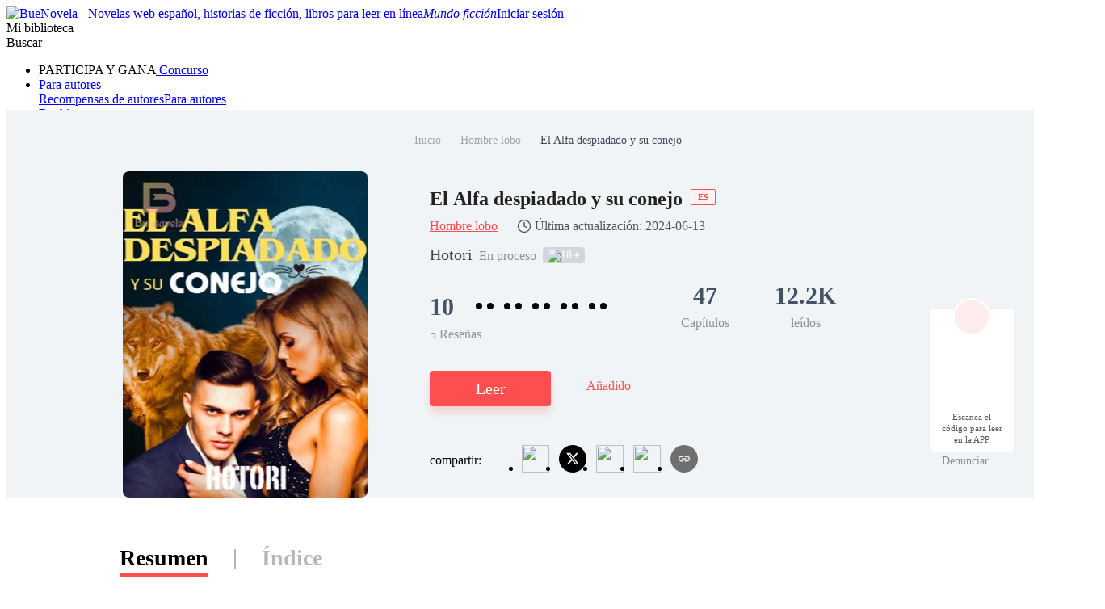

--- FILE ---
content_type: text/html; charset=utf-8
request_url: https://www.buenovela.com/libro/El-Alfa-despiadado-y-su-conejo_31000629657
body_size: 65820
content:
<!DOCTYPE html>
<html lang="es">

<head>
	<meta charset="utf-8" />
	<meta name="ROBOTS" content="index, follow"/>
	<title>El Alfa despiadado y su conejo de Hotori para leer en línea gratis  - BueNovela</title>
	<meta name="description" content="El Alfa despiadado y su conejo PDF es un libro del género Hombre lobo, cuya trama describe Mi instinto de sobrevivencia me mantiene corriendo por los pasillos del enorme salón, solo quiero escapar antes de que  muy tarde, antes de que atrape y termine por devorarme, pero escucho el sonido de unos leves pasos chocando sobre los mosaicos y no puedo distinguir si son solo mis tacones o sus p. " />
	<meta name="keywords" content="historias de Hombre lobo , leer El Alfa despiadado y su conejo PDF en línea" />
	<link rel="apple-touch-icon" href="/static/img/APPicon192.png" />
	<meta rel="apple-mobile-web-app-title" content="BueNovela" />
	<meta rel="apple-mobile-web-app-capable" content="yes" />
	<meta rel="apple-mobile-web-app-status-bar-style" content="rgb(255, 78, 80)" />
	<link rel="shortcut icon" type="image/x-icon" href="/static/favicon.ico" />
	<link rel="dns-prefetch" href="https://www.googletagmanager.com" />
  <link rel="preconnect" href="https://acfs1.buenovela.com" />
  <link rel="preconnect" href="https://acf.buenovela.com" />
	<link rel="preconnect" href="https://fonts.googleapis.com">
	<link rel="preconnect" href="https://fonts.gstatic.com" crossorigin>
  <link rel="preload" href="https://fonts.googleapis.com/css2?family=Montserrat:ital,wght@0,100..900;1,100..900&family=Gilda+Display&family=Nunito:ital@0;1&display=swap" as="style" onload="this.onload=null;this.rel='stylesheet'">
	<link rel="canonical" href="https://www.buenovela.com/libro/El-Alfa-despiadado-y-su-conejo_31000629657" /><link rel="alternate" media="only screen and (max-width: 640px)" href="https://m.buenovela.com/libro/El-Alfa-despiadado-y-su-conejo_31000629657"> <meta itemprop="name" content="El Alfa despiadado y su conejo de Hotori para leer en línea gratis  - BueNovela">
        <meta itemprop="description" content="El Alfa despiadado y su conejo PDF es un libro del género Hombre lobo, cuya trama describe Mi instinto de sobrevivencia me mantiene corriendo por los pasillos del enorme salón, solo quiero escapar antes de que  muy tarde, antes de que atrape y termine por devorarme, pero escucho el sonido de unos leves pasos chocando sobre los mosaicos y no puedo distinguir si son solo mis tacones o sus p. ">
        <meta itemprop="image" content="https://acf.buenovela.com/book/202407/dce0e447301b7f14b43eee78b6a04b862efe3856742bd21215a9953e0e74de77.jpg?v=1&p=3&w=1000&a=webp">
        <!-- Twitter Card data -->
        <meta name="twitter:card" content="summary">
        <meta name="twitter:site" content="https://www.buenovela.com/libro/El-Alfa-despiadado-y-su-conejo_31000629657">
        <meta name="twitter:title" content="El Alfa despiadado y su conejo de Hotori para leer en línea gratis  - BueNovela">
        <meta name="twitter:description" content="El Alfa despiadado y su conejo PDF es un libro del género Hombre lobo, cuya trama describe Mi instinto de sobrevivencia me mantiene corriendo por los pasillos del enorme salón, solo quiero escapar antes de que  muy tarde, antes de que atrape y termine por devorarme, pero escucho el sonido de unos leves pasos chocando sobre los mosaicos y no puedo distinguir si son solo mis tacones o sus p. ">
        <meta name="twitter:image" content="https://acf.buenovela.com/book/202407/dce0e447301b7f14b43eee78b6a04b862efe3856742bd21215a9953e0e74de77.jpg?v=1&p=3&w=1000&a=webp"> 
        <!-- Open Graph data -->
        <meta property="og:title" content="El Alfa despiadado y su conejo de Hotori para leer en línea gratis  - BueNovela" />
        <meta property="og:type" content="website" />
        <meta property="og:url" content="https://www.buenovela.com/libro/El-Alfa-despiadado-y-su-conejo_31000629657" />
        <meta property="og:image" content="https://acf.buenovela.com/book/202407/dce0e447301b7f14b43eee78b6a04b862efe3856742bd21215a9953e0e74de77.jpg?v=1&p=3&w=1000&a=webp" />
        <meta property="og:description" content="El Alfa despiadado y su conejo PDF es un libro del género Hombre lobo, cuya trama describe Mi instinto de sobrevivencia me mantiene corriendo por los pasillos del enorme salón, solo quiero escapar antes de que  muy tarde, antes de que atrape y termine por devorarme, pero escucho el sonido de unos leves pasos chocando sobre los mosaicos y no puedo distinguir si son solo mis tacones o sus p. " /><meta content="max-image-preview:large" name="robots"> 
      <script type="application/ld+json">
      [
          {
              "@context": "https://schema.org",
              "@type": "Book",
              "@id": "https://www.buenovela.com/libro/El-Alfa-despiadado-y-su-conejo_31000629657",
              "inLanguage": "es",
              "url": "https://www.buenovela.com/libro/El-Alfa-despiadado-y-su-conejo_31000629657",
              "name": "El Alfa despiadado y su conejo",
              "genre": "Hombre lobo",
              "image":  {
                  "@type": "ImageObject",
                  "url": "https://acf.buenovela.com/book/202407/dce0e447301b7f14b43eee78b6a04b862efe3856742bd21215a9953e0e74de77.jpg?v=1&p=3"
              },
              "bookFormat": "https://schema.org/EBook",
              "copyrightHolder": "El Alfa despiadado y su conejo / BueNovela",
              "author": {
                  "@type": "Person",
                  "name": "Hotori"
              },
              "description": "Mi instinto de sobrevivencia me mantiene corriendo por los pasillos del enorme salón, solo quiero escapar antes de que  muy tarde, antes de que atrape y termine por devorarme, pero escucho el sonido de unos leves pasos chocando sobre los mosaicos y no puedo distinguir si son solo mis tacones o sus perfectos zapatos Gucci ...-No hagas esto más dramático de lo que en realidad es conejita, no tienes en donde escapar, ni a quien pedir ayuda, tú vida y todo tu mundo ahora dependen de mí- dice con tono divertido.Choco contra una pared no hay más puertas, me tiene acorralada, el lobo va a comerme...- Sólo déjame irme, prometo jamás aparecer nuevamente en tu vida, por favor déjame- apenas y sale mi voz en forma de susurro, mis manos tocan la fría pared y veo su silueta acercarse hasta quedar frente a mí.El extiende su fría mano y toca uno de mis mechones de cabello y yo no puedo evitar temblar por el miedo que me provoca su toque, se que no puedo escapar. - Se acabó el juego conejita, tú eres mía y lo que tú desees a nadie le importa - apenas termina de pronunciar esas palabras, me jala el cabello, doy un grito ahogado y lo último que siento son sus labios sobre los míos...",
              "potentialAction":  {
                  "@type": "ReadAction",
                  "target": {
                      "@type": "EntryPoint",
                      "urlTemplate": "https://www.buenovela.com/libro/El-Alfa-despiadado-y-su-conejo_31000629657/Capítulo-1-Emprendiendo-el-vuelo_5815717",
                      "actionPlatform":  [
                          "https://schema.org/DesktopWebPlatform"
                      ]
                  },
                  "expectsAcceptanceOf": {
                        "@type": "Offer",
                        "category": "nologinrequired"
                    }
              }
              ,
                "aggregateRating": {
                    "@type": "AggregateRating",
                    "bestRating": "10.0",
                    "ratingValue": "10",
                    "ratingCount": "5",
                    "reviewCount": "5"
                },
            "review": [{"@type":"Review","author":{"@type":"Person","name":"Alanis muñoz"},"datePublished":"2024-04-22T18:16:56+08:00","reviewBody":"me encanta! cuando subiras mas cap?","reviewRating":{"@type":"Rating","bestRating":10,"ratingValue":10}},{"@type":"Review","author":{"@type":"Person","name":"Patricia Morales"},"datePublished":"2024-03-22T08:10:48+08:00","reviewBody":"recién empezando a leer y me gusta","reviewRating":{"@type":"Rating","bestRating":10,"ratingValue":10}},{"@type":"Review","author":{"@type":"Person","name":"Vicky's"},"datePublished":"2024-02-06T16:18:34+08:00","reviewBody":"Cuando los demás capítulos??????","reviewRating":{"@type":"Rating","bestRating":10,"ratingValue":10}},{"@type":"Review","author":{"@type":"Person","name":"Vicky's"},"datePublished":"2024-02-06T16:18:21+08:00","reviewBody":"Esta muy buena!!!!","reviewRating":{"@type":"Rating","bestRating":10,"ratingValue":10}},{"@type":"Review","author":{"@type":"Person","name":"Maryluna💋"},"datePublished":"2023-12-03T13:00:40+08:00","reviewBody":"démosle la oportunidad, veamos que tan buena es.","reviewRating":{"@type":"Rating","bestRating":10,"ratingValue":10}}]
          }
      ]
      </script> <script type="application/ld+json">
         {
               "@context": "https://schema.org",
               "@type": "BreadcrumbList",
               "itemListElement": 
                  [
                     {
                           "@type": "ListItem",
                           "position": 1,
                           "name": "Inicio",
                           "item": "https:/www.buenovela.com/"
                     },
                     {
                  "@type": "ListItem",
                  "position": 2,
                  "name": "Hombre lobo",
                  "item": "https:/www.buenovela.com/historia/novela-Hombre-lobo"
            },
            {
                  "@type": "ListItem",
                  "position": 3,
                  "name": "El Alfa despiadado y su conejo"
            }
                  ]
      
      }
      </script> 
      <script type="application/ld+json">
        {"@context":"https://schema.org","@type":"ItemList","itemListElement":[{"@type":"ListItem","position":1,"url":"https://www.buenovela.com/book/El-Alfa-despiadado-y-su-conejo_31000629657/Capítulo-1-Emprendiendo-el-vuelo_5815717"},{"@type":"ListItem","position":2,"url":"https://www.buenovela.com/book/El-Alfa-despiadado-y-su-conejo_31000629657/Capítulo-2-El-conejo-de-la-luna_5815738"},{"@type":"ListItem","position":3,"url":"https://www.buenovela.com/book/El-Alfa-despiadado-y-su-conejo_31000629657/Capítulo-2-5-En-el-otro-lado-de-la-cara-de-la-Luna_5815740"},{"@type":"ListItem","position":4,"url":"https://www.buenovela.com/book/El-Alfa-despiadado-y-su-conejo_31000629657/Capítulo-3-Bailando-hacia-la-oscuridad_5815747"},{"@type":"ListItem","position":5,"url":"https://www.buenovela.com/book/El-Alfa-despiadado-y-su-conejo_31000629657/Capítulo-4-Igual-de-amargo-que-el-chocolate_5815755"},{"@type":"ListItem","position":6,"url":"https://www.buenovela.com/book/El-Alfa-despiadado-y-su-conejo_31000629657/Capítulo-5-Como-las-manecillas-del-reloj_5815759"},{"@type":"ListItem","position":7,"url":"https://www.buenovela.com/book/El-Alfa-despiadado-y-su-conejo_31000629657/Capítulo-6-Laberinto_5815765"},{"@type":"ListItem","position":8,"url":"https://www.buenovela.com/book/El-Alfa-despiadado-y-su-conejo_31000629657/Capítulo-7-Eres-peor-que-la-heroína_5815770"},{"@type":"ListItem","position":9,"url":"https://www.buenovela.com/book/El-Alfa-despiadado-y-su-conejo_31000629657/Capítulo-8-Una-historia-sin-fin_5815776"},{"@type":"ListItem","position":10,"url":"https://www.buenovela.com/book/El-Alfa-despiadado-y-su-conejo_31000629657/Capítulo-9-Preguntas-en-el-Mar-Rojo_5815777"}]}
      </script>
    
    <script type="application/ld+json">
      {"@context":"https://schema.org","@type":"Article","mainEntityOfPage":[{"@type":"WebPage","@id":"https://www.buenovela.com/libro/El-Alfa-despiadado-y-su-conejo_31000629657"}],"headline":"El Alfa despiadado y su conejo","image":["https://acf.buenovela.com/book/202407/dce0e447301b7f14b43eee78b6a04b862efe3856742bd21215a9953e0e74de77.jpg?v=1&p=3"],"datePublished":"2023-11-03T11:47:34+08:00","dateModified":"2024-06-13T16:21:44+08:00","author":[{"@type":"Person","name":"Hotori"}],"publisher":{"@type":"Organization","name":"BueNovela","url":"https://www.buenovela.com"}}
    </script>
    <script type="application/ld+json">
      {"@context":"https://schema.org","@type":"ImageObject","contentUrl":"https://acf.buenovela.com/book/202407/dce0e447301b7f14b43eee78b6a04b862efe3856742bd21215a9953e0e74de77.jpg?v=1&p=3","creator":{"@type":"Organization","name":"BueNovela","url":"https://www.buenovela.com"}}
    </script>
  
    <script type="application/ld+json">
      {"@context":"https://schema.org","@type":"SoftwareApplication","name":"BueNovela","applicationCategory":"EntertainmentApplication","aggregateRating":{"@type":"AggregateRating","ratingValue":4.5,"ratingCount":622044},"offers":{"@type":"Offer","price":0}}
    </script>
  

	<style type="text/css" media="print">
		* {
			display: none;
		}
	</style>
	<script>
		window.addEventListener("keydown", function (e) {
			if (e.keyCode == 83 && (navigator.platform.match("Mac") ? e.metaKey : e.ctrlKey)) {
				e.preventDefault();
			}
		});
	</script>
<link rel="preload" href="https://acfs1.buenovela.com/dist/manifest.a90b26945a61b4bfa6f7.js" as="script"><link rel="preload" href="https://acfs1.buenovela.com/dist/vendor.35df190b0b8df52061b2.js" as="script"><link rel="preload" href="https://acfs1.buenovela.com/dist/app.4839687288e8c9a26336.js" as="script"><link rel="preload" href="https://acfs1.buenovela.com/dist/common.4839687288e8c9a26336.css" as="style"><link rel="stylesheet" href="https://acfs1.buenovela.com/dist/common.4839687288e8c9a26336.css"><style data-vue-ssr-id="662838b9:0 7ab2b6bc:0 5e337575:0 2e1a02eb:0 7da648af:0 29c5b437:0 3d6121fa:0 cfd3f70a:0 3a92d452:0 1444d395:0 71ac3a08:0 94f08470:0 4c94c657:0 8f0d27c4:0 1ca2374a:0 eced6da8:0 7d76cc53:0 4ee9d67c:0 65ac7f82:0">
.container-box .in-rev {
	width: 1080px;
	margin: 0 auto;
	padding: 20px 0;
}

.container-box{width:100%;min-height:calc(100vh - 64px);position:relative;-webkit-box-sizing:border-box;box-sizing:border-box}.head_box{height:64px}
.search-enter-active[data-v-6a16fed0],.search-leave-active[data-v-6a16fed0]{-webkit-transition:all .25s ease-in-out;transition:all .25s ease-in-out}.search-enter[data-v-6a16fed0],.search-leave-to[data-v-6a16fed0]{opacity:0}.download[data-v-6a16fed0]{position:fixed;z-index:99;right:24px;bottom:160px;width:80px;padding:39px 12px 8px;border-radius:6px;border:1px solid rgba(0,0,0,.06);background:#fff}.download span[data-v-6a16fed0]{display:block;margin-top:8px;font-weight:500;font-size:11px;color:#555;line-height:14px;text-align:center}.download-logo[data-v-6a16fed0]{position:absolute;top:-14px;left:50%;-webkit-transform:translateX(-50%);transform:translateX(-50%)}.download-logo-border[data-v-6a16fed0]{width:48px;height:48px;background:#fff;border-radius:48px;border:1px solid rgba(0,0,0,.06)}.download-logo-cover[data-v-6a16fed0]{position:absolute;top:14px;height:36px;width:50px;background:#fff}.download-logo-img[data-v-6a16fed0]{position:absolute;top:3px;left:50%;-webkit-transform:translateX(-50%);transform:translateX(-50%);width:42px;height:42px;border-radius:42px;background:#ffeded;background-image:url(https://acfs1.buenovela.com/dist/src/assets/images/common/be81b605-logo_home.png);background-size:20px 22px;background-position:50%;background-repeat:no-repeat}
.tab[data-v-0094b9ac]{width:1080px;margin:50px auto 0}.tab-item[data-v-0094b9ac]{height:38px;font-size:28px;font-weight:600;color:#b7b7b7;line-height:38px;padding:5px 0;cursor:pointer}.tab-item[data-v-0094b9ac],.tab-split[data-v-0094b9ac]{display:inline-block;position:relative}.tab-split[data-v-0094b9ac]{width:2px;height:24px;background:#b7b7b7;top:4px;margin:0 32px}.tab-active[data-v-0094b9ac]{font-weight:600;color:#000;line-height:40px}.tab-active[data-v-0094b9ac]:after{position:absolute;bottom:0;left:0;right:0;content:"";border-bottom:4px solid #ff4e50;border-radius:2px}.book-info-null[data-v-0094b9ac]{min-height:800px;-webkit-box-sizing:border-box;box-sizing:border-box;background:#fff}.bookinfo[data-v-0094b9ac]{overflow:hidden;min-width:1360px;background:#fff}.bi_main[data-v-0094b9ac]{overflow:hidden;margin:0 auto}.bi_banner[data-v-0094b9ac]{margin:0 auto;min-width:1360px;background:#f1f4f6 url(https://acfs1.buenovela.com/dist/src/assets/images/book/c19ed33d-bookinfo_bg.png) no-repeat 50%;background-size:auto 100%}.bib_box[data-v-0094b9ac]{margin:0 auto;-webkit-box-sizing:border-box;box-sizing:border-box;text-align:center;padding-top:28px}.bib_box .nr-breadcrumb[data-v-0094b9ac]{width:1080px;margin:0 auto 28px}.bib_img[data-v-0094b9ac]{position:relative;padding:0 77px 0 140px;margin-left:-140px;display:inline-block;width:303px;height:404px;background:url(https://acfs1.buenovela.com/dist/src/assets/images/book/0b7479e2-11.png) no-repeat -13px bottom;vertical-align:middle}.bib_img_label[data-v-0094b9ac]{position:absolute;top:0;right:85px;height:21px;padding:0 8px;background:-webkit-gradient(linear,left top,right top,from(#fde5ae),to(#edb54f));background:linear-gradient(90deg,#fde5ae,#edb54f);border-radius:0 8px 0 8px;line-height:21px;font-weight:600;font-size:14px;color:#522500}.bib_img .default_bg[data-v-0094b9ac]{width:303px;height:404px;background:url(https://acfs1.buenovela.com/dist/src/assets/images/common/7fd1fb34-default_book_bg.png) no-repeat;background-size:cover}.bib_img img[data-v-0094b9ac]{display:block;height:404px;width:303px;border-radius:8px}.bib_info[data-v-0094b9ac]{display:inline-block;width:692px;vertical-align:top;text-align:left}.bib_info h1[data-v-0094b9ac]{margin-bottom:4px;overflow:hidden;font-size:24px;color:#222;font-weight:600;line-height:36px;display:-webkit-box;-webkit-box-orient:vertical;-webkit-line-clamp:2}.bib_info h1 .lang_tag[data-v-0094b9ac]{display:inline-block;padding:4px 8px;color:#ff4e50;border:1px solid #ff4e50;background:#fff2f2;font-size:11px;line-height:10px;margin-left:10px;border-radius:2px;position:relative;top:-6px}.bi_browse[data-v-0094b9ac]{display:-webkit-box;display:-ms-flexbox;display:flex;-webkit-box-align:center;-ms-flex-align:center;align-items:center;margin-bottom:9px;line-height:24px}.bi_browse .bibi_typeTwo[data-v-0094b9ac],.bi_browse span[data-v-0094b9ac]{font-weight:400;font-size:16px;color:#ff4e50}.bi_browse .book-update[data-v-0094b9ac]{display:-webkit-box;display:-ms-flexbox;display:flex;-webkit-box-align:center;-ms-flex-align:center;align-items:center;margin-left:24px;font-weight:400;font-size:16px;color:#555}.bi_browse .book-update[data-v-0094b9ac]:before{content:"";width:18px;height:18px;margin-right:4px;background-image:url([data-uri]);background-size:100% 100%}.bibio_li .book_status[data-v-0094b9ac]{height:22px;font-size:16px;font-weight:500;color:rgba(67,83,102,.6);line-height:22px}.bibi_other[data-v-0094b9ac]{display:-webkit-box;display:-ms-flexbox;display:flex;-webkit-box-align:center;-ms-flex-align:center;align-items:center;overflow:hidden;margin-bottom:14px;height:28px;line-height:28px;font-size:16px;font-weight:500;color:#3a4a5a}.bibi_other.lang[data-v-0094b9ac]{margin-bottom:30px}.bibio_li[data-v-0094b9ac]{float:left;height:28px;white-space:nowrap;margin-right:8px;line-height:28px}.bibio_li_label[data-v-0094b9ac]{float:left;height:20px;background:rgba(0,0,0,.12);border-radius:4px;display:-webkit-box;display:-ms-flexbox;display:flex;-webkit-box-align:center;-ms-flex-align:center;align-items:center;padding:0 6px;margin-top:1px}.bibio_li_label span[data-v-0094b9ac]{font-size:14px;font-weight:400;color:#fff;padding:0 2px}.bibio_li span[data-v-0094b9ac],.bibio_li strong[data-v-0094b9ac]{font-size:20px;font-weight:400;color:rgba(58,74,90,.6);line-height:28px}.bibio_li span[data-v-0094b9ac]{color:#3a4a5a}.alpha_contain[data-v-0094b9ac]{height:40px}.alpha[data-v-0094b9ac]{overflow:hidden}.alpha .item[data-v-0094b9ac]{float:left}.alpha .item img[data-v-0094b9ac]{width:40px;height:40px;vertical-align:middle;position:relative}.alpha .item span[data-v-0094b9ac]{display:inline-block;height:32px;background:#ffddef;border-radius:16px;line-height:32px;font-size:20px;color:#ff4e50;text-align:center;vertical-align:middle;margin:0 32px 0 -24px;padding:0 14px 0 30px}.alpha .item span.pack[data-v-0094b9ac]{background:#dce8f0;color:#007ad1}.bibi_record[data-v-0094b9ac]{overflow:hidden;margin-bottom:34px}.bibi_record .home_rate[data-v-0094b9ac]{font-size:30px;margin-right:10px;display:inline-block}.bibi_record .stars[data-v-0094b9ac]{overflow:hidden;display:inline-block;margin-bottom:-2px}.bibi_record .stars li[data-v-0094b9ac]{float:left;width:14px;height:28px;line-height:28px;font-size:28px}.bibi_record .stars li[data-v-0094b9ac]:nth-child(2n){margin-right:7px;background-position:-14px 0}.bibir_li[data-v-0094b9ac]{float:left;overflow:hidden;margin-right:56px}.bibir_li span[data-v-0094b9ac],.bibir_li strong[data-v-0094b9ac]{display:block;text-align:center}.bibir_li strong[data-v-0094b9ac]{height:46px;font-size:30px;font-weight:700;color:#435366;line-height:46px}.bibir_li span[data-v-0094b9ac]{height:22px;font-size:16px;font-weight:500;color:rgba(67,83,102,.6);line-height:22px}.bibi_but[data-v-0094b9ac]{height:76px;position:relative}.share-report[data-v-0094b9ac]{-webkit-box-pack:justify;-ms-flex-pack:justify;justify-content:space-between}.share-report .share-main[data-v-0094b9ac],.share-report[data-v-0094b9ac]{display:-webkit-box;display:-ms-flexbox;display:flex;-webkit-box-align:center;-ms-flex-align:center;align-items:center}.share-report .share-main .share-main-txt span[data-v-0094b9ac]{margin-right:6px;font-size:16px;font-weight:500}.share-report .share-main .share-main-txt span img[data-v-0094b9ac]{position:relative;top:2px}.share-report .share-main .share-main-txt .share-main-tip-box[data-v-0094b9ac]{position:relative}.share-report .share-main .share-main-txt .share-main-tip-box .share-main-tip[data-v-0094b9ac]{display:none;position:absolute;left:-22px;bottom:30px;padding:10px;background:#2a78ff;border-radius:4px;font-size:13px;font-weight:400;color:#fff;white-space:nowrap}.share-report .share-main .share-main-txt .share-main-tip-box .share-main-tip[data-v-0094b9ac]:after{content:" ";position:absolute;width:0;height:0;border:10px solid transparent;border-top-color:#2a78ff;bottom:-16px;left:18px}.share-report .share-main .share-main-txt:hover .share-main-tip[data-v-0094b9ac]{display:block}.share-report .book_report[data-v-0094b9ac]{display:-webkit-box;display:-ms-flexbox;display:flex;-webkit-box-align:center;-ms-flex-align:center;align-items:center;font-size:14px;font-weight:400;color:rgba(58,74,90,.6);line-height:21px;cursor:pointer}.share-report .book_report img[data-v-0094b9ac]{-ms-flex-negative:0;flex-shrink:0;margin-right:2px}.bibi_but .read-continue-box[data-v-0094b9ac]{float:left}.bibib_red[data-v-0094b9ac]{margin-right:50px;height:60px;width:192px;background-color:#ff4e50;text-align:center;font-size:24px;font-weight:700;color:#fff;line-height:60px;-webkit-box-shadow:0 8px 10px 0 rgba(252,37,187,.2);box-shadow:0 8px 10px 0 rgba(252,37,187,.2);text-transform:uppercase;border-radius:8px}.bibib_add_bookshelf[data-v-0094b9ac]{margin-top:2px;padding-left:42px;height:58px;background:url(https://acfs1.buenovela.com/dist/src/assets/images/book/024bd87d-1.png) no-repeat 0;white-space:nowrap;font-size:20px;font-weight:400;color:#ff4e50;text-transform:uppercase;line-height:58px}.bibib_over[data-v-0094b9ac]{background-image:url(https://acfs1.buenovela.com/dist/src/assets/images/book/feec9ca7-12.png)}.bi_dec[data-v-0094b9ac]{overflow:hidden;margin:0 auto 30px;width:1080px}.bi_dec .bidt_h2[data-v-0094b9ac]{height:auto}.bid_tit[data-v-0094b9ac]{overflow:hidden;padding-top:45px}.bidt_h2[data-v-0094b9ac]{float:left;margin-right:24px;height:48px}.bidt_h2 span[data-v-0094b9ac]{float:left;margin:2px 8px 0 0;height:23px;width:4px;background-color:#ff4e50;border-radius:3px}.bidt_h2 strong[data-v-0094b9ac]{float:left;height:30px;line-height:30px;font-weight:600;font-size:20px;color:#000}.bid_tag[data-v-0094b9ac]{float:left;height:26px;margin:0 16px 8px 0;padding:0 10px;line-height:26px;font-weight:500;font-size:13px;color:#ff4e50;background:#fff0f0;border-radius:14px}.bid_p[data-v-0094b9ac]{overflow:hidden}.bid_p p[data-v-0094b9ac]{font-size:16px;color:#435366;line-height:28px}.bidp_more[data-v-0094b9ac]{position:relative;left:0;top:0;margin-top:8px}.bidp_more p[data-v-0094b9ac]{overflow:hidden;height:84px}.bidp_more_but[data-v-0094b9ac]{display:none;position:absolute;bottom:0;right:0;padding-left:26px;height:28px;white-space:nowrap;background:#fff;background:linear-gradient(90deg,hsla(0,0%,100%,0),#fff 16px);font-size:16px;color:#5698e9;line-height:28px}.bidp_more .bidp_more_but[data-v-0094b9ac]{display:block}.bi_may_like_box[data-v-0094b9ac],.fellow[data-v-0094b9ac]{overflow:hidden;margin:0 auto;width:1080px}[data-v-0094b9ac] .bi_may_like_box .imgtitsix{margin-bottom:30px}[data-v-0094b9ac] .bi_may_like_box .ititl_ul{height:378px}.add-shelf-box[data-v-0094b9ac]{margin-top:10px;float:left;margin-left:20px}.to_reader[data-v-0094b9ac]{width:1080px;padding-top:48px;padding-bottom:8px;margin:0 auto}.to_reader h3[data-v-0094b9ac]{font-size:24px;font-weight:600;color:#000;line-height:35px;padding-left:12px;position:relative;margin-bottom:19px}.to_reader h3[data-v-0094b9ac]:before{width:4px;height:23px;background:#ff4e50;border-radius:1px;content:"";position:absolute;left:0;top:5px}.to_reader p[data-v-0094b9ac]{font-size:16px;font-weight:400;color:#435366;line-height:28px}.to_reader p[data-v-0094b9ac] u{text-decoration:underline}.comments[data-v-0094b9ac]{width:1080px;margin:40px auto}.comments .bid_tit[data-v-0094b9ac]{padding-top:0;padding-bottom:16px}.fellow_from[data-v-0094b9ac]{height:70px;overflow:hidden}.fellow_from h2[data-v-0094b9ac]{color:#435366;line-height:28px;overflow:hidden;text-overflow:ellipsis;max-height:56px;font-size:20px;font-weight:400;display:-webkit-box;-webkit-box-orient:vertical;-webkit-line-clamp:2}.fellow_from h2 white-space:nowrap strong[data-v-0094b9ac]{font-weight:400}.fellow_from h2 em[data-v-0094b9ac]{font-size:20px;font-style:normal}.fellow_from h2 a[data-v-0094b9ac]{color:#ff4e50;font-size:20px}.report_mask[data-v-0094b9ac]{position:fixed;width:100%;height:100%;left:0;bottom:0;top:0;z-index:9999;background:rgba(0,0,0,.6)}.report_mask_content[data-v-0094b9ac]{position:absolute;width:442px;height:530px;background:#fff;border-radius:6px;left:50%;top:50%;-webkit-transform:translate(-50%,-50%);transform:translate(-50%,-50%);overflow:hidden}.report_mask_border[data-v-0094b9ac]{border-left:4px solid #ff4e50;-webkit-box-sizing:border-box;box-sizing:border-box;padding:18px 24px 0;height:100%;position:relative}.report_mask_border .close[data-v-0094b9ac]{position:absolute;right:16px;top:16px;width:16px;cursor:pointer}.report_mask_border h2[data-v-0094b9ac]{font-size:24px;font-weight:600;color:#000;line-height:35px;text-align:center;margin-bottom:24px}.report_mask_border .p[data-v-0094b9ac]{width:394px;height:40px;background:#f5f5f5;border-radius:4px;overflow:hidden;text-overflow:ellipsis;white-space:nowrap;margin-bottom:30px;padding-left:8px;font-size:14px;font-weight:400;color:#3a4a5a;line-height:40px}.report_mask_border h3[data-v-0094b9ac]{font-size:18px;font-weight:600;color:#000;line-height:27px;margin-bottom:8px}.report_mask_border h3.must[data-v-0094b9ac]{padding-left:12px;position:relative}.report_mask_border h3.must[data-v-0094b9ac]:before{content:"*";position:absolute;left:0;top:4px;color:red}.report_mask_border .select[data-v-0094b9ac]{position:relative;margin-bottom:30px}.report_mask_border .select[data-v-0094b9ac]:after{position:absolute;content:url(https://acfs1.buenovela.com/dist/src/assets/images/common/9f159ab8-arrow-down.svg);right:0;top:10px;width:20px}.report_mask_border .select h1[data-v-0094b9ac]{width:100%;height:40px;border-bottom:1px solid #e0e0e0;font-size:14px;font-weight:400;color:#bdbdbd;line-height:40px;overflow:hidden;text-overflow:ellipsis;white-space:nowrap;cursor:pointer}.report_mask_border .select h1.selected[data-v-0094b9ac]{color:#000}.report_mask_border .select ul[data-v-0094b9ac]{position:absolute;left:0;top:40px;width:100%;z-index:3;background:#fff;-webkit-box-shadow:0 9px 28px 0 rgba(0,0,0,.08);box-shadow:0 9px 28px 0 rgba(0,0,0,.08);border-radius:2px}.report_mask_border .select ul li[data-v-0094b9ac]{width:100%;height:32px;overflow:hidden;text-overflow:ellipsis;white-space:nowrap;font-size:14px;font-weight:400;color:#3a4a5a;line-height:32px;background:#fff;padding-left:18px;cursor:pointer;-webkit-box-sizing:border-box;box-sizing:border-box}.report_mask_border .select ul li.active[data-v-0094b9ac]{color:#ff4e50;background:#ffebf6}.report_mask_border .select ul li.active[data-v-0094b9ac]:hover{background:#ffebf6}.report_mask_border .select ul li[data-v-0094b9ac]:hover{background-color:#f7f7f7}.report_mask_border .textare[data-v-0094b9ac]{position:relative;margin-bottom:40px}.report_mask_border .tips[data-v-0094b9ac]{position:absolute;font-size:14px;font-weight:400;color:red;line-height:21px;bottom:-26px;left:0}.report_mask_border .textare textarea[data-v-0094b9ac]{padding:10px;width:100%;height:100px;border-radius:4px 4px 0 0;min-width:390px;max-width:390px;min-height:80px;max-height:80px;display:block}.report_mask_border .textare textarea[data-v-0094b9ac],.textare .textTotal[data-v-0094b9ac]{-webkit-box-sizing:border-box;box-sizing:border-box;background:#f5f5f5}.textare .textTotal[data-v-0094b9ac]{font-size:13px;font-weight:400;color:#bdbdbd;line-height:20px;height:20px;text-align:right;border-radius:0 0 4px 4px;padding-right:10px}.report_mask_border .btn[data-v-0094b9ac]{width:300px;height:44px;background:#ff4e50;border-radius:4px;text-align:center;line-height:44px;font-size:18px;font-weight:500;color:#fff;cursor:pointer;margin:0 auto}.bid_list[data-v-0094b9ac]{display:-webkit-box;display:-ms-flexbox;display:flex;-ms-flex-wrap:wrap;flex-wrap:wrap;margin-bottom:14px}.bid_list li[data-v-0094b9ac]{width:523px;background:rgba(251,251,253,0);padding-bottom:17px;cursor:pointer;margin-top:22px;margin-right:33px;border-bottom:1px solid #e6e6e6}.bid_list li[data-v-0094b9ac]:nth-child(2n){margin-right:0}.bid_list h2[data-v-0094b9ac]{width:523px;font-size:16px;font-weight:500;color:#3b66f5;line-height:25px;white-space:nowrap;margin-bottom:9px}.bid_list h2[data-v-0094b9ac],.bid_list p[data-v-0094b9ac]{overflow:hidden;text-overflow:ellipsis}.bid_list p[data-v-0094b9ac]{font-size:14px;font-weight:300;color:#666;line-height:21px;display:-webkit-box;-webkit-box-orient:vertical;-webkit-line-clamp:2}.conbooks[data-v-0094b9ac]{display:-webkit-box;display:-ms-flexbox;display:flex;-ms-flex-wrap:wrap;flex-wrap:wrap}.conbooks li[data-v-0094b9ac]{width:523px;height:55px;overflow:hidden;text-overflow:ellipsis;white-space:nowrap;margin-right:33px;border-bottom:1px solid #e6e6e6;line-height:55px;margin-top:16px}.conbooks li a[data-v-0094b9ac]{font-size:16px;font-weight:500;color:#3b66f5}.conbooks li[data-v-0094b9ac]:nth-child(2n){margin-right:0}.book-db[data-v-0094b9ac]{width:1080px;margin:32px auto}.bid_p_chapter .title[data-v-0094b9ac]{font-weight:600;font-size:16px;color:#222;line-height:19px;text-align:center;margin-bottom:16px}.bid_p_chapter .bidph[data-v-0094b9ac]{font-weight:400;font-size:22px;color:#435366;line-height:16px;text-align:left}.preview-cont[data-v-0094b9ac]{overflow:hidden;position:relative;color:#435366}.preview-cont-inner[data-v-0094b9ac]{font-size:16px!important;line-height:24px!important;-webkit-user-select:none;-moz-user-select:none;-ms-user-select:none;user-select:none}.preview-cont-inner[data-v-0094b9ac] p{min-height:20px}.preview-cont-inner[data-v-0094b9ac] *{font-size:16px!important;-webkit-user-select:none;-moz-user-select:none;-ms-user-select:none;user-select:none}.preview-cont.showmore[data-v-0094b9ac]{max-height:678px}.preview-cont-placeholder[data-v-0094b9ac]{position:absolute;left:0;right:0;top:635px;height:43px;background:-webkit-gradient(linear,left top,left bottom,from(hsla(0,0%,100%,0)),to(#fff));background:linear-gradient(180deg,hsla(0,0%,100%,0),#fff)}.preview-cont-placeholder[data-v-0094b9ac],.preview-cont-placeholder span[data-v-0094b9ac]{display:-webkit-box;display:-ms-flexbox;display:flex;-webkit-box-pack:center;-ms-flex-pack:center;justify-content:center;-webkit-box-align:center;-ms-flex-align:center;align-items:center}.preview-cont-placeholder span[data-v-0094b9ac]{height:31px;padding:0 16px;background:#fff;-webkit-box-shadow:0 0 12px 0 rgba(0,0,0,.1);box-shadow:0 0 12px 0 rgba(0,0,0,.1);border-radius:24px;font-weight:500;font-size:13px;color:#202020;cursor:pointer}.preview-cont-placeholder span[data-v-0094b9ac]:after{content:"";display:block;width:12px;height:12px;margin-left:8px;background-image:url(https://acfs1.buenovela.com/dist/src/assets/images/book/2a766f27-arrow-down.svg);background-size:100% 100%}.preview-btns[data-v-0094b9ac]{display:-webkit-box;display:-ms-flexbox;display:flex;-webkit-box-pack:center;-ms-flex-pack:center;justify-content:center;-webkit-box-align:center;-ms-flex-align:center;align-items:center;margin-top:16px}.preview-btn[data-v-0094b9ac]{-webkit-box-sizing:border-box;box-sizing:border-box;width:190px;height:44px;border-radius:4px;line-height:44px;text-align:center;font-weight:400;font-size:14px;cursor:pointer}.preview-btn[data-v-0094b9ac]:first-child{margin-right:16px;border:1px solid #ff4e50;color:#ff4e50}.preview-btn[data-v-0094b9ac]:last-child{position:relative;background:#ff4e50;color:#fff}.preview-btn:last-child:hover .preview-qrcode[data-v-0094b9ac]{display:block}.preview-qrcode[data-v-0094b9ac]{display:none;top:64px}.more-chapter-btn[data-v-0094b9ac]{display:block;width:190px;margin:0 auto;background:#ff4e50;border-radius:4px;line-height:44px;font-weight:500;font-size:14px;color:#fff;text-align:center}.percent[data-v-0094b9ac]{display:-webkit-box;display:-ms-flexbox;display:flex;-webkit-box-align:center;-ms-flex-align:center;align-items:center;padding-bottom:16px}.percent-list[data-v-0094b9ac]{-webkit-box-flex:1;-ms-flex:1;flex:1;padding-right:16px;border-right:1px solid #c2c2c2}.percent-item[data-v-0094b9ac]{display:-webkit-box;display:-ms-flexbox;display:flex;-webkit-box-align:center;-ms-flex-align:center;align-items:center;margin-bottom:12px}.percent-index[data-v-0094b9ac]{width:34px;margin-right:12px;text-align:center;font-size:16px;color:#333}.percent-bar[data-v-0094b9ac]{display:-webkit-box;display:-ms-flexbox;display:flex;-webkit-box-align:center;-ms-flex-align:center;align-items:center;-webkit-box-flex:1;-ms-flex:1;flex:1;height:24px;background:#f5f5f5;border-radius:4px}.percent-bar-inner[data-v-0094b9ac]{width:20%;height:100%;margin-right:12px;border-radius:4px;background:#ffc758}.percent-num[data-v-0094b9ac]{width:80px;margin-left:4px;font-size:16px;color:#555}.percent-rating[data-v-0094b9ac]{display:-webkit-box;display:-ms-flexbox;display:flex;-webkit-box-orient:vertical;-webkit-box-direction:normal;-ms-flex-direction:column;flex-direction:column;-webkit-box-align:center;-ms-flex-align:center;align-items:center;-ms-flex-negative:0;flex-shrink:0;width:409px}.percent-rating-num[data-v-0094b9ac]{margin-bottom:14px;line-height:41px;font-weight:500;font-size:32px;color:#222}.percent-rating-line[data-v-0094b9ac]{margin-top:14px;line-height:24px;font-size:16px;color:#555}.percent-rating-btn[data-v-0094b9ac]{position:relative;width:-webkit-fit-content;width:-moz-fit-content;width:fit-content;height:44px;margin-top:14px;padding:0 24px;background:#ff4e50;border-radius:8px;line-height:44px;font-size:16px;color:#fff;cursor:pointer}.percent-rating-btn:hover .percent-qrcode[data-v-0094b9ac]{display:block}.percent-qrcode[data-v-0094b9ac]{display:none;top:70px}.stars[data-v-0094b9ac]{overflow:hidden;display:inline-block;margin-bottom:-2px}.stars li[data-v-0094b9ac]{float:left;width:14px;height:28px;line-height:28px;font-size:28px}.stars li[data-v-0094b9ac]:nth-child(2n){margin-right:7px;background-position:-14px 0}.book-review[data-v-0094b9ac]{margin-top:40px}.book-review .bid_tit[data-v-0094b9ac]{padding-top:0}.book-review .bid_tit h2[data-v-0094b9ac]{height:auto}
.el-breadcrumb__item.no_pointer a,.el-breadcrumb__item.no_pointer span{color:rgba(58,74,90,.45)!important;font-size:14px;font-weight:500;color:rgba(58,74,90,.45)}.el-breadcrumb__inner.is-link,.el-breadcrumb__inner a{font-size:14px;font-weight:500;color:rgba(58,74,90,.45)!important;line-height:20px}.el-breadcrumb__separator{color:rgba(58,74,90,.45)!important;margin:0 10px}.el-breadcrumb__inner{font-size:14px;font-weight:500;color:#3a4a5a!important;line-height:20px}
.name-also[data-v-6add0461]{width:1080px;height:20px;font-weight:400;font-size:16px;color:#999;line-height:20px;text-align:left;overflow:hidden;white-space:nowrap;text-overflow:ellipsis}.name-also.bookInfo[data-v-6add0461]{width:700px}
.book-read-status a[data-v-f8373342],.book-read-status span[data-v-f8373342]{display:inline-block;width:150px;height:44px;line-height:44px;text-align:center;background:#ff4e50;-webkit-box-shadow:0 8px 10px 0 rgba(255,78,80,.2);box-shadow:0 8px 10px 0 rgba(255,78,80,.2);border-radius:4px;cursor:pointer;color:#fff;font-size:20px}
.wrap .mask[data-v-04db21e0]{position:fixed;left:0;top:0;width:100%;height:100%;background:rgba(0,0,0,.6);z-index:2000}.wrap .close[data-v-04db21e0]{background:url([data-uri]) no-repeat;display:inline-block;position:absolute;top:20px;right:20px;width:20px;height:20px;background-size:cover;cursor:pointer}.wrap .box[data-v-04db21e0]{position:fixed;z-index:2001;left:50%;top:50%;padding:25px;-webkit-transform:translate(-50%,-50%);transform:translate(-50%,-50%);background:#fff;width:452px;-webkit-box-sizing:border-box;box-sizing:border-box;color:#435366;-webkit-box-shadow:0 6px 8px 0 rgba(0,0,0,.1);box-shadow:0 6px 8px 0 rgba(0,0,0,.1);border-radius:8px;border:1px solid rgba(0,0,0,.05)}.wrap .box h2[data-v-04db21e0]{font-size:22px;padding-bottom:15px}.wrap .box section[data-v-04db21e0]{line-height:26px;font-size:16px;padding-bottom:25px}.wrap .box div[data-v-04db21e0]{display:-webkit-box;display:-ms-flexbox;display:flex;-webkit-box-align:center;-ms-flex-align:center;align-items:center;-webkit-box-pack:justify;-ms-flex-pack:justify;justify-content:space-between}.wrap .box div span[data-v-04db21e0]{text-align:center;cursor:pointer;display:inline-block;height:56px;line-height:56px;border:1px solid #ff4e50;font-size:20px;border-radius:8px;width:180px;color:#ff4e50}.wrap .box div span.ok[data-v-04db21e0]{font-weight:400}.wrap .box div span[data-v-04db21e0]:hover{background:#ff4e50;color:#fff}
.add-or-in[data-v-2960c86c]{text-align:center}.add-or-in .book-add[data-v-2960c86c]{background:url([data-uri]) no-repeat 0/20px 20px;padding-left:25px}.add-or-in .book-add[data-v-2960c86c],.add-or-in .inlibrary[data-v-2960c86c]{color:#ff4e50;font-size:16px;cursor:pointer;white-space:nowrap;display:inline-block}.add-or-in .inlibrary[data-v-2960c86c]{background:url(https://acfs1.buenovela.com/dist/src/assets/images/book/feec9ca7-bg_selected_icon.png) no-repeat 0/20px 20px;padding-left:24px}
ul[data-v-773c34d1]{display:-webkit-box;display:-ms-flexbox;display:flex;-webkit-box-pack:start;-ms-flex-pack:start;justify-content:flex-start}ul li[data-v-773c34d1]{margin-right:12px}ul li img[data-v-773c34d1]{width:34px;height:34px;cursor:pointer}ul.ver[data-v-773c34d1]{display:block}ul.ver li[data-v-773c34d1]{margin-top:10px;margin-right:0;text-align:center}.copylink[data-v-773c34d1]{position:relative}.copylink .share-cp-tip[data-v-773c34d1]{position:absolute;display:none;bottom:52px;left:-8px;height:33px;line-height:33px;padding:0 18px;background:rgba(0,0,0,.8);border-radius:4px;font-size:14px;font-weight:400;color:#fff;white-space:nowrap}.copylink .share-cp-tip[data-v-773c34d1]:after{content:" ";position:absolute;width:0;height:0;border:6px solid transparent;border-top-color:rgba(0,0,0,.8);bottom:-12px;left:18px}.copylink:hover .share-cp-tip[data-v-773c34d1]{display:block}.ver .share-cp-tip[data-v-773c34d1]{left:8px}
.qr[data-v-58ec8617]{-webkit-transform:translateX(-50%);transform:translateX(-50%);width:282px;padding:30px 0 39px;-webkit-box-shadow:0 4px 24px 0 rgba(0,0,0,.08);box-shadow:0 4px 24px 0 rgba(0,0,0,.08);border-radius:0 0 0 0;border:1px solid rgba(0,0,0,.04);text-align:center}.qr[data-v-58ec8617],.qr[data-v-58ec8617]:before{position:absolute;left:50%;background:#fff}.qr[data-v-58ec8617]:before{content:"";top:-3px;width:16px;height:16px;border-color:rgba(0,0,0,.04) transparent transparent rgba(0,0,0,.04);border-style:solid;border-width:1px;border-top-left-radius:2px;-webkit-transform:rotate(45deg) translateX(-50%);transform:rotate(45deg) translateX(-50%)}.qr-title[data-v-58ec8617]{margin-bottom:4px;font-weight:600;font-size:14px;color:#000;line-height:21px}.qr-desc[data-v-58ec8617]{margin-bottom:20px;font-size:12px;color:#777;line-height:18px}

.imgtitsix[data-v-8d118182] {
  overflow: hidden;
  background-color: #ffffff;
}
.itit_box[data-v-8d118182] {
  overflow: hidden;
  margin: 0 auto;
}
.itit_list[data-v-8d118182] {
  overflow: hidden;
}
.ititl_ul[data-v-8d118182] {
  margin-left: -30px;
  overflow: hidden;
  height: 366px;
}
.ititl_ul li[data-v-8d118182] {
  float: left;
  margin-left: 30px;
  width: 192px;
}
.ititlu_a[data-v-8d118182] {
  display: block;
  width: 192px;
  cursor: pointer;
}
.ititlu_img[data-v-8d118182] {
  margin-bottom: 10px;
  overflow: hidden;
  height: 256px;
  width: 192px;
  border-radius: 4px;
  background: url(https://acfs1.buenovela.com/dist/src/assets/images/common/7fd1fb34-default_book_bg.png) no-repeat
    rgba(58, 74, 90, 0.05);
  background-size: cover;
  border: 1px solid rgba(58, 74, 90, 0.1);
}
.ititlu_img img[data-v-8d118182] {
  display: block;
  height: 256px;
  width: 192px;
  border-radius: 4px;
}
.ititlu_main[data-v-8d118182] {
  overflow: hidden;
}
.ititlu_main .bookName[data-v-8d118182] {
  overflow: hidden;
  height: 44px;
  margin-bottom: 4px;
  font-size: 20px;
  color: #3a4a5a;
  font-weight: bold;
  line-height: 22px;
  display: -webkit-box;
  /* autoprefixer: ignore next */
  -webkit-box-orient: vertical;
  -webkit-line-clamp: 2;
}
.ititlu_main strong[data-v-8d118182] {
  overflow: hidden;
  font-size: 14px;
  color: rgba(58, 74, 90, 0.6);
  line-height: 22px;
  font-weight: normal;
  text-align: left;
  display: -webkit-box; /* autoprefixer: ignore next */
  -webkit-box-orient: vertical;
  -webkit-line-clamp: 1;
  margin-top: 10px;
}
.ititlu_main span[data-v-8d118182] {
  overflow: hidden;
  margin-bottom: 4px;
  height: 22px;
  font-size: 14px;
  color: rgba(58, 74, 90, 0.6);
  line-height: 22px;
  font-weight: normal;
  text-align: left;
  display: -webkit-box; /* autoprefixer: ignore next */
  -webkit-box-orient: vertical;
  -webkit-line-clamp: 1;
}
.common_tit[data-v-8d118182] {
  overflow: hidden;
  margin-bottom: 20px;
  position: relative;
  padding-left: 12px;
}
.common_tit[data-v-8d118182]::before {
  content: "";
  position: absolute;
  height: 23px;
  top: 3px;
  left: 0;
  width: 4px;
  background-color: #ff4e50;
  border-radius: 3px;
}
.common_tit h2[data-v-8d118182] {
  overflow: hidden;
  line-height: 30px;
  font-weight: 600;
  font-size: 20px;
  color: #000000;
}
.common_tit span[data-v-8d118182] {
  float: right;
  height: 19px;
  font-size: 16px;

  color: #4a90e2;
  line-height: 19px;
  margin-top: 50px;
  cursor: pointer;
}
.common_tit span img[data-v-8d118182] {
  width: 12px;
  height: 12px;
  margin-left: 4px;
}

.comment[data-v-1e891440]{width:100%;min-height:100px;overflow:hidden;margin-bottom:20px;border-bottom:1px solid rgba(0,0,0,.1)}.comment .left[data-v-1e891440]{float:left;width:48px;height:48px}.comment .left img[data-v-1e891440]{width:100%;height:100%;border-radius:50%}.comment .right[data-v-1e891440]{margin-left:64px;width:cale(100% -64px);padding-bottom:26px}.comment .right .user-name[data-v-1e891440]{color:#3a4a5a;overflow:hidden;font-size:16px;font-weight:700;margin:12px 0}.comment .right .user-name .user-level[data-v-1e891440]{-webkit-box-sizing:border-box;box-sizing:border-box;padding:0 10px;display:inline-block;background:linear-gradient(135deg,#f68383,#dc6bdb);height:22px;line-height:22px;border-radius:22px;text-align:center;font-size:12px;color:#fff}.comment .right .stars[data-v-1e891440]{overflow:hidden;display:inline-block;margin-left:24px;margin-bottom:-2px}.comment .right .stars li[data-v-1e891440]{float:left;width:8px;height:16px;line-height:16px;font-size:16px}.comment .right .stars li[data-v-1e891440]:nth-child(2n){margin-right:8px;background-position:-8px 0}.comment .right .comment-content[data-v-1e891440]{color:#435366;line-height:28px;font-size:16px}.comment .right .hanlde-box[data-v-1e891440]{margin-top:10px}.comment .right .hanlde-box .comment-time[data-v-1e891440]{color:rgba(58,74,90,.6);font-size:14px}.comment .right .hanlde-box .reply-num[data-v-1e891440]{color:#5698e9;font-size:14px;margin-left:10px}.comment .right .hanlde-box .right[data-v-1e891440]{float:right;width:160px;text-align:right}.comment .right .hanlde-box .right .handle-item[data-v-1e891440]{display:inline-block;width:16px;height:16px;color:rgba(58,74,90,.6);line-height:18px;font-size:14px;padding-left:20px;background:url([data-uri]) no-repeat 0/16px 16px;cursor:pointer;white-space:nowrap;margin-left:10px}.comment .right .hanlde-box .right .handle-item.star[data-v-1e891440]{background-image:url([data-uri])}.comment .right .hanlde-box .right .handle-item.star.active[data-v-1e891440]{background-image:url([data-uri])}.comment .right .hanlde-box .right .handle-item.more[data-v-1e891440]{background-image:url([data-uri]);background-position:center 4px}.comment .bottom[data-v-1e891440]{width:100%;border-bottom:1px solid #ff4e50;-webkit-box-sizing:border-box;box-sizing:border-box;padding-left:70px}.comment .bottom input[data-v-1e891440]{width:920px;height:70px}.comment .bottom .textarea[data-v-1e891440]{display:inline-block;width:915px;height:120px;overflow:hidden;border:1px solid #fafafa;border-radius:4px;padding:2px;background:hsla(0,33%,95%,.3)}.comment .bottom .textarea textarea[data-v-1e891440]{width:933px;height:120px;resize:none;background:hsla(0,33%,95%,.3)}.comment .bottom .send[data-v-1e891440]{width:84px;height:36px;line-height:36px;text-align:center;background:#ff4e50;border-radius:4px;float:right;-webkit-box-sizing:border-box;box-sizing:border-box;font-weight:700;color:#fff;font-size:16px;margin-top:39px;cursor:pointer}
.pagiation[data-v-4a3cc08c]{width:100%;margin:0 auto;overflow:hidden;text-align:right;padding-bottom:20px;font-size:16px}.pagiation .pagiation-box[data-v-4a3cc08c]{font-size:0;margin:0 0 60px;float:right}.pagiation .pagiation-box .pagiation-handle[data-v-4a3cc08c]{display:inline-block;height:32px;line-height:32px;color:rgba(58,74,90,.6);font-size:16px;margin-right:10px}.pagiation .pagiation-box .pagiation-handle.white[data-v-4a3cc08c]{color:hsla(0,0%,100%,.5)}.pagiation .pagiation-box .pagiation-handle.active[data-v-4a3cc08c]{color:#435366;cursor:pointer}.pagiation .pagiation-box .pagiation-handle.active.white[data-v-4a3cc08c]{color:#fff}.pagiation .pagiation-box .pagiation-item[data-v-4a3cc08c]{display:inline-block;height:32px;line-height:32px;padding:0 8px;cursor:pointer;border-radius:2px;margin-right:10px}.pagiation .pagiation-box .pagiation-item[data-v-4a3cc08c]:last-of-type{margin-right:0}.pagiation .pagiation-box .pagiation-item.active[data-v-4a3cc08c],.pagiation .pagiation-box .pagiation-item[data-v-4a3cc08c]:hover{background:#ff4e50;color:#fff}

.el-pagination .btn-prev{
  padding: 0 12px;
}
.el-pagination .btn-next{
  padding: 0 12px;
}
.el-pager{
  margin-left: 10px !important;
}
.pagiation .el-pagination .el-pager li{
    font-size: 13px;
    margin-right: 10px;
}
.pagiation .el-pagination button:disabled span, .pagiation .el-pagination button span{
    font-size: 13px;
}

.catalog[data-v-a23780b6]{width:1080px;margin:0 auto;min-height:700px}.catalog-count[data-v-a23780b6]{height:20px;font-size:14px;font-weight:500;color:#171e24;line-height:21px}.count-line[data-v-a23780b6]{width:1080px;height:1px;background:#000;margin-top:22px;margin-bottom:16px}.catalog-box[data-v-a23780b6]{display:block;cursor:pointer;width:1080px;height:194px;background:rgba(251,251,253,0);-webkit-box-shadow:inset 0 0 0 0 #b8b8b8;box-shadow:inset 0 0 0 0 #b8b8b8;-webkit-box-sizing:border-box;box-sizing:border-box;padding:24px 8px;position:relative}.catalog-box-bg[data-v-a23780b6]{background-color:#fbfbfd}.cat-lock[data-v-a23780b6]{position:absolute;right:15px;top:28px;width:20px;height:20px;background:url([data-uri]) no-repeat 100%/20px 20px}.cat-lock.download[data-v-a23780b6]{background:url([data-uri]) no-repeat 100%/20px 20px}.cat-title[data-v-a23780b6]{margin-bottom:8px;height:26px;font-size:18px;font-weight:600;color:#000;line-height:26px}.hover-line[data-v-a23780b6]:hover{text-decoration:underline}.cat-des[data-v-a23780b6]{width:1062px;height:60px;font-size:14px;font-weight:300;color:#666;line-height:20px;overflow:hidden}.preview-wrap[data-v-a23780b6]{display:inline-block;line-height:20px!important;font-size:14px!important;background-color:transparent!important;background-color:initial!important;font-weight:300!important;color:#666!important}.cat-more[data-v-a23780b6]{position:absolute;display:inline-block;right:0;bottom:15px;height:20px;padding:0 10px;line-height:20px;font-size:14px;color:#3b66f5;cursor:pointer}.btn-container[data-v-a23780b6]{text-align:center;margin:24px}.btn-container .btn[data-v-a23780b6]{text-align:center;cursor:pointer;width:200px;display:inline-block;padding:10px;background:#f5f5f7;border-radius:6px;font-size:14px;font-weight:600;color:#000;-webkit-box-sizing:border-box;box-sizing:border-box;margin:0 30px}.btn-container .btn[data-v-a23780b6]:hover{background:#faf0f5;color:#ff4e50}.btn-container .btn.disable[data-v-a23780b6]{background:#f5f5f7;color:#dedede}
.downb[data-v-78630fb2]{-webkit-box-sizing:border-box;box-sizing:border-box;display:-webkit-box;display:-ms-flexbox;display:flex;-webkit-box-align:center;-ms-flex-align:center;align-items:center;height:204px;margin:0 auto;padding:0 32px;background:-webkit-gradient(linear,left top,right top,from(#ffe8e8),color-stop(41%,#fff1f1),to(#ffe9e9));background:linear-gradient(90deg,#ffe8e8,#fff1f1 41%,#ffe9e9);border-radius:12px}.downb-img[data-v-78630fb2]{width:170px;height:204px;-ms-flex-negative:0;flex-shrink:0;background-image:url(https://acfs1.buenovela.com/dist/src/assets/images/common/156803ba-download_bg_common.png);background-size:100%}.downb-con[data-v-78630fb2]{-webkit-box-flex:1;-ms-flex:1;flex:1;margin:0 15px 0 24px}.downb-title[data-v-78630fb2]{margin-bottom:16px;line-height:36px;font-weight:700;font-size:24px;color:#000;word-break:break-word}.downb-title[data-v-78630fb2] span{color:#ff4e50;font-size:24px}.downb-desc[data-v-78630fb2]{word-break:break-word;line-height:21px;font-weight:400;font-size:14px;color:#000}.downb-qrcode[data-v-78630fb2]{display:-webkit-box;display:-ms-flexbox;display:flex;-webkit-box-orient:vertical;-webkit-box-direction:normal;-ms-flex-direction:column;flex-direction:column;-webkit-box-pack:center;-ms-flex-pack:center;justify-content:center;-webkit-box-align:center;-ms-flex-align:center;align-items:center}.downb-qrcode-desc[data-v-78630fb2]{margin-top:9px;font-size:12px;color:#222;line-height:15px}
.qr-code-wrap[data-v-645e16ee],.qr-code[data-v-645e16ee]{position:relative;width:120px;height:120px}.qr-code-wrap[data-v-645e16ee]{margin:0 auto}.qr-code-logo[data-v-645e16ee]{position:absolute;width:22px;height:22px;top:50%;left:50%;-webkit-transform:translate(-50%,-50%);transform:translate(-50%,-50%)}
.footer[data-v-2845e308]{background:#ff4e50;margin:0 auto;width:100%;bottom:0}.footer-es .download-apple[data-v-2845e308]{background-image:url(https://acfs1.buenovela.com/dist/src/assets/images/footer/43823f82-apple-es.png)}.footer-es .download-google[data-v-2845e308]{background-image:url(https://acfs1.buenovela.com/dist/src/assets/images/footer/fd7c308a-google-es.png)}.footer-pt .download-apple[data-v-2845e308]{background-image:url(https://acfs1.buenovela.com/dist/src/assets/images/footer/f50c22f0-apple-pt.png)}.footer-pt .download-google[data-v-2845e308]{background-image:url(https://acfs1.buenovela.com/dist/src/assets/images/footer/444e23b0-google-pt.png)}.footer .box[data-v-2845e308]{display:-webkit-box;display:-ms-flexbox;display:flex;width:1200px;margin:0 auto;background:#ff4e50;overflow:hidden;padding-top:48px;padding-bottom:14px}.footer .box .item[data-v-2845e308]{-webkit-box-flex:1;-ms-flex:1;flex:1;font-size:16px;color:hsla(0,0%,100%,.6);font-weight:500;-webkit-box-sizing:border-box;box-sizing:border-box;overflow:hidden}.footer .box .item[data-v-2845e308]:last-of-type{width:15%}.footer .box .item .title[data-v-2845e308]{font-size:24px;font-weight:700;color:#fff;margin-bottom:20px}.footer .box .item .content-li[data-v-2845e308]{margin-bottom:16px;display:block;cursor:pointer;color:hsla(0,0%,100%,.8)}.footer .box .item .content-li[data-v-2845e308]:hover{color:#fff}.footer .box .item .content-li.facebook[data-v-2845e308]{background:url(https://acfs1.buenovela.com/dist/src/assets/images/common/ef9a7266-ic_fb.svg) no-repeat 0/16px 16px;padding-left:25px}.footer .box .item .content-li.facebook[data-v-2845e308]:hover{background:url(https://acfs1.buenovela.com/dist/src/assets/images/common/1fe61b06-ic_fbed.svg) no-repeat 0/16px 16px}.footer .box .item .content-li.facebookg[data-v-2845e308]{background:url(https://acfs1.buenovela.com/dist/src/assets/images/common/de4b2407-ic_fbg.svg) no-repeat 0/16px 16px;padding-left:25px}.footer .box .item .content-li.facebookg[data-v-2845e308]:hover{background:url(https://acfs1.buenovela.com/dist/src/assets/images/common/1f5b33ab-ic_fbged.svg) no-repeat 0/16px 16px}.footer .box .item .content-li.ins[data-v-2845e308]{background:url(https://acfs1.buenovela.com/dist/src/assets/images/common/362731a0-ic_ins.svg) no-repeat 0/16px 16px;padding-left:25px}.footer .box .item .content-li.ins[data-v-2845e308]:hover{background:url(https://acfs1.buenovela.com/dist/src/assets/images/common/890cd780-ic_ins_ed.svg) no-repeat 0/16px 16px}.footer .aboutus[data-v-2845e308]{width:313px}.footer .aboutus-logo[data-v-2845e308]{width:239px;height:46px;margin-bottom:40px}.footer .aboutus-follow-text[data-v-2845e308]{margin-bottom:8px;line-height:24px;font-weight:500;font-size:16px;color:#fff}.footer .aboutus-follow-list[data-v-2845e308]{display:-webkit-box;display:-ms-flexbox;display:flex}.footer .aboutus-follow-list a[data-v-2845e308]{display:block;width:20px;height:20px;margin-right:16px;background-size:100% 100%;opacity:.5}.footer .aboutus-follow-list a[data-v-2845e308]:hover{opacity:.85}.footer .aboutus-follow-list .fb[data-v-2845e308]{background-image:url([data-uri])}.footer .aboutus-follow-list .tt[data-v-2845e308]{background-image:url([data-uri])}.footer .aboutus-follow-list .ins[data-v-2845e308]{background-image:url([data-uri])}.footer .aboutus-follow-list .utube[data-v-2845e308]{background-image:url([data-uri])}.footer .aboutus-copy[data-v-2845e308]{margin:24px 0 10px}.footer .aboutus-copy[data-v-2845e308],.footer .aboutus-line[data-v-2845e308]{line-height:21px;font-weight:400;font-size:14px;color:hsla(0,0%,100%,.8)}.footer .aboutus-line a[data-v-2845e308]{color:hsla(0,0%,100%,.8)}.footer .aboutus-line a[data-v-2845e308]:hover{color:#fff}.footer .aboutus-line span[data-v-2845e308]{margin:0 8px}.links[data-v-2845e308]{width:1200px;border-top:1px solid hsla(0,0%,100%,.14);padding:24px 0;display:-webkit-box;display:-ms-flexbox;display:flex;-webkit-box-align:center;-ms-flex-align:center;align-items:center;-webkit-box-pack:center;-ms-flex-pack:center;justify-content:center;margin:0 auto;background:#ff4e50}.links .link-text[data-v-2845e308]{margin-right:7px;font-size:14px;color:hsla(0,0%,100%,.8)}.links .link[data-v-2845e308]{display:-webkit-box;display:-ms-flexbox;display:flex;-webkit-box-align:center;-ms-flex-align:center;align-items:center;-webkit-box-pack:start;-ms-flex-pack:start;justify-content:flex-start}.links .link.overOne[data-v-2845e308]{position:relative;margin-left:16px}.links .link.overOne[data-v-2845e308]:before{content:"";width:1px;height:12px;background:hsla(0,0%,100%,.8);position:absolute;left:-9px;top:4px}.links .link img[data-v-2845e308]{width:20px;margin-right:3px}.links .link a[data-v-2845e308]{font-size:13px;font-weight:400;color:#fff;line-height:20px}.links .link a[data-v-2845e308]:hover{text-decoration:underline}.download[data-v-2845e308]{width:135px;height:40px;background-size:100% 100%;cursor:pointer}.download-apple[data-v-2845e308]{margin-bottom:10px;background-image:url(https://acfs1.buenovela.com/dist/src/assets/images/footer/43823f82-apple-es.png)}.download-google[data-v-2845e308]{background-image:url(https://acfs1.buenovela.com/dist/src/assets/images/footer/f50c22f0-apple-pt.png)}</style>
                              <script>!function(e){var n="https://s.go-mpulse.net/boomerang/";if("False"=="True")e.BOOMR_config=e.BOOMR_config||{},e.BOOMR_config.PageParams=e.BOOMR_config.PageParams||{},e.BOOMR_config.PageParams.pci=!0,n="https://s2.go-mpulse.net/boomerang/";if(window.BOOMR_API_key="72249-94ERU-GZKFL-43RF7-RAHNW",function(){function e(){if(!o){var e=document.createElement("script");e.id="boomr-scr-as",e.src=window.BOOMR.url,e.async=!0,i.parentNode.appendChild(e),o=!0}}function t(e){o=!0;var n,t,a,r,d=document,O=window;if(window.BOOMR.snippetMethod=e?"if":"i",t=function(e,n){var t=d.createElement("script");t.id=n||"boomr-if-as",t.src=window.BOOMR.url,BOOMR_lstart=(new Date).getTime(),e=e||d.body,e.appendChild(t)},!window.addEventListener&&window.attachEvent&&navigator.userAgent.match(/MSIE [67]\./))return window.BOOMR.snippetMethod="s",void t(i.parentNode,"boomr-async");a=document.createElement("IFRAME"),a.src="about:blank",a.title="",a.role="presentation",a.loading="eager",r=(a.frameElement||a).style,r.width=0,r.height=0,r.border=0,r.display="none",i.parentNode.appendChild(a);try{O=a.contentWindow,d=O.document.open()}catch(_){n=document.domain,a.src="javascript:var d=document.open();d.domain='"+n+"';void(0);",O=a.contentWindow,d=O.document.open()}if(n)d._boomrl=function(){this.domain=n,t()},d.write("<bo"+"dy onload='document._boomrl();'>");else if(O._boomrl=function(){t()},O.addEventListener)O.addEventListener("load",O._boomrl,!1);else if(O.attachEvent)O.attachEvent("onload",O._boomrl);d.close()}function a(e){window.BOOMR_onload=e&&e.timeStamp||(new Date).getTime()}if(!window.BOOMR||!window.BOOMR.version&&!window.BOOMR.snippetExecuted){window.BOOMR=window.BOOMR||{},window.BOOMR.snippetStart=(new Date).getTime(),window.BOOMR.snippetExecuted=!0,window.BOOMR.snippetVersion=12,window.BOOMR.url=n+"72249-94ERU-GZKFL-43RF7-RAHNW";var i=document.currentScript||document.getElementsByTagName("script")[0],o=!1,r=document.createElement("link");if(r.relList&&"function"==typeof r.relList.supports&&r.relList.supports("preload")&&"as"in r)window.BOOMR.snippetMethod="p",r.href=window.BOOMR.url,r.rel="preload",r.as="script",r.addEventListener("load",e),r.addEventListener("error",function(){t(!0)}),setTimeout(function(){if(!o)t(!0)},3e3),BOOMR_lstart=(new Date).getTime(),i.parentNode.appendChild(r);else t(!1);if(window.addEventListener)window.addEventListener("load",a,!1);else if(window.attachEvent)window.attachEvent("onload",a)}}(),"".length>0)if(e&&"performance"in e&&e.performance&&"function"==typeof e.performance.setResourceTimingBufferSize)e.performance.setResourceTimingBufferSize();!function(){if(BOOMR=e.BOOMR||{},BOOMR.plugins=BOOMR.plugins||{},!BOOMR.plugins.AK){var n=""=="true"?1:0,t="",a="cj3dpeqxzcojg2lk37hq-f-fa6156524-clientnsv4-s.akamaihd.net",i="false"=="true"?2:1,o={"ak.v":"39","ak.cp":"1940314","ak.ai":parseInt("1302204",10),"ak.ol":"0","ak.cr":8,"ak.ipv":4,"ak.proto":"h2","ak.rid":"4e0c85d4","ak.r":44268,"ak.a2":n,"ak.m":"b","ak.n":"ff","ak.bpcip":"18.118.55.0","ak.cport":34880,"ak.gh":"23.192.164.147","ak.quicv":"","ak.tlsv":"tls1.3","ak.0rtt":"","ak.0rtt.ed":"","ak.csrc":"-","ak.acc":"","ak.t":"1768611791","ak.ak":"hOBiQwZUYzCg5VSAfCLimQ==bDyxaBC45Dr7HbXN9TZ9ytYtPdHzjlc4w2PZ/yDRMhjUC7q9gGttqKjVWVh6PNpjJsG30+WVjsgJDIn1492WGy2fyiei1f4hXfmrR1WB379hmAVGbwRP9FZh5TLN4YApddME7fiXVQkeOjWTjfJupzRMHln+Oibbol7zz6qeiHBApfU0QDHG7q6024KviWy+BzIvZc+EETXKo0bUotVKjQv2D15C/Unc6nr24BR55EluRlq0JIFkXu+foubLPcQr4Hc+neziqoyCv5MZhiA2K0syBZV0ScyZkuWMkvNCyXFjBEioloRJZoPojXwVC7NWWVmI/VpHhtjz31fPY1HGbXKGJI3vpcHavf7PyCBj3NyM8pZciXRxTfnyf0GdU5sAB181J9jOTwB1f87dJCCXq4TGnJWsVF8PkSLumEb44G8=","ak.pv":"1","ak.dpoabenc":"","ak.tf":i};if(""!==t)o["ak.ruds"]=t;var r={i:!1,av:function(n){var t="http.initiator";if(n&&(!n[t]||"spa_hard"===n[t]))o["ak.feo"]=void 0!==e.aFeoApplied?1:0,BOOMR.addVar(o)},rv:function(){var e=["ak.bpcip","ak.cport","ak.cr","ak.csrc","ak.gh","ak.ipv","ak.m","ak.n","ak.ol","ak.proto","ak.quicv","ak.tlsv","ak.0rtt","ak.0rtt.ed","ak.r","ak.acc","ak.t","ak.tf"];BOOMR.removeVar(e)}};BOOMR.plugins.AK={akVars:o,akDNSPreFetchDomain:a,init:function(){if(!r.i){var e=BOOMR.subscribe;e("before_beacon",r.av,null,null),e("onbeacon",r.rv,null,null),r.i=!0}return this},is_complete:function(){return!0}}}}()}(window);</script></head>

<body class="bgColor">
	<div id="app">
		<div data-server-rendered="true" class="wapper"><!----><div class="index" data-v-6a16fed0><div data-v-de400f56 data-v-6a16fed0 data-v-6a16fed0><div class="head_box es" data-v-de400f56><header class="head" data-v-de400f56><a href="/" class="r_logo router-link-active" data-v-de400f56><img src="https://acfs1.buenovela.com/dist/src/assets/images/common/9a329e8a-buenovela.png" alt="BueNovela - Novelas web español, historias de ficción, libros para leer en línea" data-v-de400f56><i data-v-de400f56>Mundo ficción</i></a><a href="javascript:;" class="h_login_but right-item" data-v-de400f56>Iniciar sesión</a><!----><div class="shelf" data-v-de400f56>Mi biblioteca</div><div class="search-wrap" data-v-de400f56><div class="search-inp" data-v-de400f56><div class="search-icon1" data-v-de400f56></div><span class="search-text" data-v-de400f56>Buscar</span></div></div><nav data-v-de400f56><ul class="h_nav" data-v-de400f56><li class="slide_contain" data-v-de400f56><span class="tip_top" data-v-de400f56>PARTICIPA Y GANA</span><a rel="nofollow" href="/contests" class="slide_top" data-v-de400f56>
								Concurso
							</a><div class="droplist" data-v-de400f56></div></li><li class="slide_contain" data-v-de400f56><a href="javascript:;" rel="nofollow" class="slide_top" data-v-de400f56>Para autores</a><div class="droplist" data-v-de400f56><a href="/recompensas_de_autores" rel="nofollow" data-v-de400f56>Recompensas de autores</a><a href="/author" rel="nofollow" data-v-de400f56>Para autores</a></div></li><li data-v-de400f56><a href="/rankings" data-v-de400f56>Ranking</a></li><li class="slide_contain" data-v-de400f56><a href="/historia/novela" class="slide_top" data-v-de400f56>
								Navegar
							</a><div class="browse-list-c droplist" data-v-0b2a025e data-v-de400f56><div class="seize" data-v-0b2a025e></div><div class="browse-wrap" data-v-0b2a025e><div class="browse-tab" data-v-0b2a025e><div class="browse-tab-item browse-tab-item-active" data-v-0b2a025e>Novelas</div><div class="browse-tab-item" data-v-0b2a025e>Cuentos Cortos</div></div><div class="browse-list" style="display:;" data-v-0b2a025e><a href="/historia/novela" class="browse-item" data-v-0b2a025e>Todos
				</a><a href="/historia/novela-Romance" class="browse-item" data-v-0b2a025e>Romance</a><a href="/historia/novela-Hombre-lobo" class="browse-item" data-v-0b2a025e>Hombre lobo</a><a href="/historia/novela-Mafia" class="browse-item" data-v-0b2a025e>Mafia</a><a href="/historia/novela-Sistema" class="browse-item" data-v-0b2a025e>Sistema</a><a href="/historia/novela-Fantasía" class="browse-item" data-v-0b2a025e>Fantasía</a><a href="/historia/novela-Urbano" class="browse-item" data-v-0b2a025e>Urbano</a><a href="/historia/novela-LGBTQ" class="browse-item" data-v-0b2a025e>LGBTQ+</a><a href="/historia/novela-YA-TEEN" class="browse-item" data-v-0b2a025e>YA/TEEN</a><a href="/historia/novela-Paranormal" class="browse-item" data-v-0b2a025e>Paranormal</a><a href="/historia/novela-Misterio-Thriller" class="browse-item" data-v-0b2a025e>Misterio/Thriller</a><a href="/historia/novela-Oriental" class="browse-item" data-v-0b2a025e>Oriental</a><a href="/historia/novela-Juegos" class="browse-item" data-v-0b2a025e>Juegos</a><a href="/historia/novela-Historia" class="browse-item" data-v-0b2a025e>Historia</a><a href="/historia/novela-MM-Romance" class="browse-item" data-v-0b2a025e>MM Romance</a><a href="/historia/novela-Sci-Fi" class="browse-item" data-v-0b2a025e>Sci-Fi</a><a href="/historia/novela-Guerra" class="browse-item" data-v-0b2a025e>Guerra</a><a href="/historia/novela-Otros" class="browse-item" data-v-0b2a025e>Otros</a></div><div class="browse-list" style="display:none;" data-v-0b2a025e><a href="/historia/cuentos-cortos" class="browse-item" data-v-0b2a025e>Todos
				</a><a href="/historia/cuentos-cortos-Romance" class="browse-item" data-v-0b2a025e>Romance</a><a href="/historia/cuentos-cortos-Drama-Realista" class="browse-item" data-v-0b2a025e>Drama Realista</a><a href="/historia/cuentos-cortos-Hombres-Lobo" class="browse-item" data-v-0b2a025e>Hombres Lobo</a><a href="/historia/cuentos-cortos-Mafia" class="browse-item" data-v-0b2a025e>Mafia</a><a href="/historia/cuentos-cortos-MM-Romance" class="browse-item" data-v-0b2a025e>MM Romance</a><a href="/historia/cuentos-cortos-Vida-Escolar-Campus" class="browse-item" data-v-0b2a025e>Vida Escolar/Campus</a><a href="/historia/cuentos-cortos-Fantasía" class="browse-item" data-v-0b2a025e>Fantasía</a><a href="/historia/cuentos-cortos-Reencarnación" class="browse-item" data-v-0b2a025e>Reencarnación</a><a href="/historia/cuentos-cortos-Pasional" class="browse-item" data-v-0b2a025e>Pasional</a><a href="/historia/cuentos-cortos-Misterio-Suspenso" class="browse-item" data-v-0b2a025e>Misterio/Suspenso</a><a href="/historia/cuentos-cortos-Leyenda-Popular" class="browse-item" data-v-0b2a025e>Leyenda Popular</a><a href="/historia/cuentos-cortos-POV-masculino" class="browse-item" data-v-0b2a025e>POV masculino</a></div></div></div></li></ul></nav></header></div><div style="height: 64px;" data-v-de400f56></div><!----></div><div class="container-box" data-v-6a16fed0><div data-v-0094b9ac data-v-6a16fed0><div class="bookinfo" data-v-0094b9ac><!----><div class="bi_banner" data-v-0094b9ac><div class="bib_box" data-v-0094b9ac><div aria-label="Breadcrumb" role="navigation" class="el-breadcrumb nr-breadcrumb" data-v-0094b9ac><span class="el-breadcrumb__item no_pointer" data-v-0094b9ac><span role="link" class="el-breadcrumb__inner"><a href="/" rel="nofollow" class="router-link-active" data-v-0094b9ac>Inicio</a></span><span role="presentation" class="el-breadcrumb__separator"></span></span><span class="el-breadcrumb__item" data-v-0094b9ac><span role="link" class="el-breadcrumb__inner"><a href="/historia/novela-Hombre-lobo" data-v-0094b9ac>
								Hombre lobo
								<!----></a></span><span role="presentation" class="el-breadcrumb__separator"></span></span><span class="el-breadcrumb__item" data-v-0094b9ac><span role="link" class="el-breadcrumb__inner">El Alfa despiadado y su conejo</span><span role="presentation" class="el-breadcrumb__separator"></span></span></div><div class="bib_img" data-v-0094b9ac><!----><img src="https://acf.buenovela.com/book/202407/dce0e447301b7f14b43eee78b6a04b862efe3856742bd21215a9953e0e74de77.jpg?v=1&amp;p=3&amp;w=303&amp;h=404&amp;a=webp&amp;q=85" alt="El Alfa despiadado y su conejo" fetchpriority="high" class="default_bg" data-v-0094b9ac></div><div class="bib_info" data-v-0094b9ac><h1 data-v-0094b9ac>
							El Alfa despiadado y su conejo<span class="lang_tag" data-v-0094b9ac>ES</span></h1><!----><!----><div class="bi_browse" data-v-0094b9ac><!----><a href="/historia/novela-Hombre-lobo" class="bibi_typeTwo" data-v-0094b9ac>
								Hombre lobo
							</a><div class="book-update" data-v-0094b9ac>Última actualización: 2024-06-13</div></div><div class="bibi_other" data-v-0094b9ac><div class="bibio_li" data-v-0094b9ac><strong class="auth" style="color:#3A4A5A;" data-v-0094b9ac>Hotori</strong><strong class="book_status" data-v-0094b9ac>  En proceso</strong></div><div class="bibio_li_label" data-v-0094b9ac><img src="https://acfs1.buenovela.com/dist/src/assets/images/book/11e4d54a-18+icon.svg" alt="goodnovel" width="14" height="14" data-v-0094b9ac><span data-v-0094b9ac>18</span><img src="[data-uri]" alt="goodnovel" width="8" height="8" data-v-0094b9ac></div></div><!----><div class="bibi_record" data-v-0094b9ac><div class="bibir_li" style="margin-top:5px;" data-v-0094b9ac><strong class="home_rate" data-v-0094b9ac>10</strong><ul class="stars" data-v-0094b9ac><li class="star-empty star-fill" data-v-0094b9ac></li><li class="star-empty star-fill" data-v-0094b9ac></li><li class="star-empty star-fill" data-v-0094b9ac></li><li class="star-empty star-fill" data-v-0094b9ac></li><li class="star-empty star-fill" data-v-0094b9ac></li><li class="star-empty star-fill" data-v-0094b9ac></li><li class="star-empty star-fill" data-v-0094b9ac></li><li class="star-empty star-fill" data-v-0094b9ac></li><li class="star-empty star-fill" data-v-0094b9ac></li><li class="star-empty star-fill" data-v-0094b9ac></li></ul><span style="text-align:left;" data-v-0094b9ac>
									5
									Reseñas</span></div><div class="bibir_li" data-v-0094b9ac><strong data-v-0094b9ac>47</strong><span data-v-0094b9ac>Capítulos</span></div><div class="bibir_li" data-v-0094b9ac><strong data-v-0094b9ac>12.2K</strong><span data-v-0094b9ac>leídos</span></div></div><div class="bibi_but clearfix" data-v-0094b9ac><div class="read-continue-box" data-v-0094b9ac><div class="book-read-status" data-v-f8373342 data-v-0094b9ac><span data-v-f8373342> Leer</span><!----></div></div><div class="add-shelf-box" data-v-0094b9ac><div class="add-or-in" data-v-2960c86c data-v-0094b9ac><div class="inlibrary" data-v-2960c86c>Añadido</div></div></div></div><div class="share-report" data-v-0094b9ac><div class="share-main" data-v-0094b9ac><div class="share-main-txt" data-v-0094b9ac><span data-v-0094b9ac>compartir: </span></div><ul data-v-773c34d1 data-v-0094b9ac><li data-v-773c34d1><img src="https://acfs1.buenovela.com/dist/src/assets/images/share/bdff2e7f-fb.svg" data-v-773c34d1></li><li data-v-773c34d1><img src="[data-uri]" data-v-773c34d1></li><li data-v-773c34d1><img src="https://acfs1.buenovela.com/dist/src/assets/images/share/d364ea95-whatsapp.svg" data-v-773c34d1></li><li data-v-773c34d1><img src="https://acfs1.buenovela.com/dist/src/assets/images/share/65777045-reddit.svg" data-v-773c34d1></li><li class="copylink" data-v-773c34d1><img src="[data-uri]" data-v-773c34d1><div class="share-cp-tip" data-v-773c34d1>Copiar</div></li></ul></div><div class="book_report" data-v-0094b9ac><img src="https://acfs1.buenovela.com/dist/src/assets/images/common/d794ee73-flag.svg" alt data-v-0094b9ac>
								Denunciar
							</div></div></div></div></div><div class="tab" data-v-0094b9ac><div class="tab-item tab-active" data-v-0094b9ac>Resumen</div><div class="tab-split" data-v-0094b9ac></div><div class="tab-item" data-v-0094b9ac>Índice</div></div><div style="display:;" data-v-0094b9ac><div class="bi_dec" data-v-0094b9ac><div class="bid_tit" data-v-0094b9ac><h2 class="bidt_h2" data-v-0094b9ac><span data-v-0094b9ac></span><strong class="special-font" data-v-0094b9ac>Sinopsis</strong></h2><a href="/tag/Diferencia-de-Edad-novela" class="bid_tag" data-v-0094b9ac>Diferencia de Edad</a><a href="/tag/CEO-novela" class="bid_tag" data-v-0094b9ac>CEO</a><a href="/tag/Despiadado-novela" class="bid_tag" data-v-0094b9ac>Despiadado</a><a href="/tag/Ritmo-Rápido-novela" class="bid_tag" data-v-0094b9ac>Ritmo Rápido</a><a href="/tag/Desafío-a-las-Expectativas-novela" class="bid_tag" data-v-0094b9ac>Desafío a las Expectativas</a><a href="/tag/Mujeriego-novela" class="bid_tag" data-v-0094b9ac>Mujeriego</a><a href="/tag/Contemporánea-novela" class="bid_tag" data-v-0094b9ac>Contemporánea</a><a href="/tag/Amor-Prohibido-novela" class="bid_tag" data-v-0094b9ac>Amor Prohibido</a><a href="/tag/Romance-oscuro-novela" class="bid_tag" data-v-0094b9ac>Romance oscuro</a></div><div class="bid_p" data-v-0094b9ac><p id="bidph" data-v-0094b9ac>Mi instinto de sobrevivencia me mantiene corriendo por los pasillos del enorme salón, solo quiero escapar antes de que  muy tarde, antes de que atrape y termine por devorarme, pero escucho el sonido de unos leves pasos chocando sobre los mosaicos y no puedo distinguir si son solo mis tacones o sus perfectos zapatos Gucci ...

-No hagas esto más dramático de lo que en realidad es conejita, no tienes en donde escapar, ni a quien pedir ayuda, tú vida y todo tu mundo ahora dependen de mí- dice con tono divertido.

Choco contra una pared no hay más puertas, me tiene acorralada, el lobo va a comerme...

- Sólo déjame irme, prometo jamás aparecer nuevamente en tu vida, por favor déjame- apenas y sale mi voz en forma de susurro, mis manos tocan la fría pared y veo su silueta acercarse hasta quedar frente a mí.

El extiende su fría mano y toca uno de mis mechones de cabello y yo no puedo evitar temblar por el miedo que me provoca su toque, se que no puedo escapar. 

- Se acabó el juego conejita, tú eres mía y lo que tú desees a nadie le importa - apenas termina de pronunciar esas palabras, me jala el cabello, doy un grito ahogado y lo último que siento son sus labios sobre los míos...
</p><a href="javascript:;" class="bidp_more_but" data-v-0094b9ac>Leer más</a></div><div class="bid_tit" data-v-0094b9ac><h2 class="bidt_h2" data-v-0094b9ac><span data-v-0094b9ac></span><strong class="special-font" data-v-0094b9ac>Capítulo 1</strong></h2></div><div class="bid_p_chapter" data-v-0094b9ac><h3 class="title" data-v-0094b9ac>Capítulo 1. Emprendiendo el vuelo</h3><div class="preview-cont showmore" data-v-0094b9ac><div class="preview-cont-inner" data-v-0094b9ac><p></p><p>"Me gusta tanto que no me gusta que les guste a otras personas. Es un amor así celoso..."</p><p></p><p>Jorge Luis Borges.</p><p></p><p>- Pasajeros del vuelo 422 con destino a Berlín favor de dirigirse a la sala de abordaje--- Pasajeros del vuelo 422 con destino a Berlín favor de dirigirse a la sala de abordaje-</p><p></p><p>-Ese es mi vuelo, mommy es hora de irme- digo mientras me paro del asiento y abrazo fuertemente a mi madre, una parte siente una gran emoción, pero no puedo dejar de sentir esa sensación de pesar, como si nunca más fuera a volver a verla.&nbsp;</p><p></p><p>-Cuídate mucho bebé, recuerda que tus abuelos y yo te amamos y que estamos muy orgullosos de ti- dice con voz un poco llorosa, sin dejar de abrazarme</p><p></p><p>- Jamás lo olvido, apenas llegue les marcaré- beso en la frente a mi madre-Por favor mamá, no te excedas, y trata de descansar.</p><p></p><p>-Hay hija, sabes que no puedo estar sin hacer nada, me gusta mantenerme entretenida, y ahora mucho más porque ya no estarás con nosotros…</p><p></p><p>-Lo se mamá, bueno, es hora de irme, te amo, no me extrañes mucho - tomo mi mochila, la vuelvo a abrazar y camino hacia la sala de abordaje.&nbsp;</p><p></p><p>…</p><p></p><p>Mi nombre es Noah, cumpliré 24 años el próximo 06 de septiembre, mi vida siempre ha sido muy tranquila, y a pesar de que mi padre falleció antes de que pudiera caminar, he tenido una vida feliz con mis abuelos y mi madre, vivimos en un lugar llamado San Cristóbal de las Casas en México, mi familia se ha dedicado a trabajar el campo, gracias a sus esfuerzos y dedicación soy una antropóloga.</p><p></p><p>La razón por la que estoy dejando mi familia y a mi tierra durante los próximos seis meses es porque recibí una invitación para formar parte de un proyecto en Alemania que busca la preservación de lenguas indígenas en toda América, sé que suena muy complejo, pero es la primera vez que me voy tan lejos y por tanto tiempo, sin embargo, guardo en mi corazón la emoción de regresar lo antes posible con mi querida familia.&nbsp;</p><p></p><p>(***)</p><p></p><p>El tiempo en el avión paso tan rápido, aun no lo logro procesar que estoy en Alemania, me asomo por la ventana de mi asiento, y lo único que puedo pensar es que estoy en un mundo diferente, estoy tan meditada en mis pensamientos, que no me doy cuenta que la gente ya empezó a bajar, así que me apresuro a tomar mi mochila para seguir a los pasajeros que compartieron el vuelo conmigo.</p><p></p><p>Paso por el área de migración, y estoy a punto de dirigirme a buscar mi equipaje, cuando me llama la atención un chico rubio y alto sosteniendo una pizarra blanca con mi nombre escrito en el, sin embargo, antes de que pudiera reaccionar, el joven se acerca a mí y me sonríe como si me conociera…</p><p></p><p>-Hola, usted debe ser la antropóloga Noah Cirian- levanta una ceja y entrecierra los ojos como si estuviera analizándome- mucho gusto soy Andreas Scheck, y he venido a recibirla.&nbsp;</p><p></p><p>-Mucho gusto Andreas, wau no pensé que en realidad se tomaran la molestia de enviar a alguien a recogerme- no puedo evitar ponerme nerviosa- antes de que muchas gracias- extiendo mi mano- espero que podamos ser buenos compañeros- sonrío y el me devuelve la sonrisa mientras nos damos un apretón de manos.&nbsp;</p><p></p><p>-Claro Noah, bueno es hora de irnos un auto espera por nosotros para ir a tu departamento a instalarte- Toma mi maleta y yo lo sigo hasta la salida.</p><p></p><p>(**)</p><p></p><p>Miro un tanto abobada el departamento en el que viviré los próximos seis meses, parece sacado de catálogo, las paredes están pintadas de blanco y mezcladas con tonos grises, los muebles se parecen como si jamás hubieran sido utilizados, y hasta cierto punto es muy excesivo para mi gusto, pero tampoco me quejo, ya que es una oportunidad valiosísima.&nbsp;</p><p></p><p>-Bueno Noah, ésta será tu casa, siéntete libre de hacer lo que gustes en ella, antes que nada, en la mesa hay unas carpetas y un manual en donde se explica tus funciones y en que consiste el proyecto- dice caminando hacia la puerta mientras se pone su gabardina café.&nbsp;&nbsp;</p><p></p><p>- Muchas gracias otra vez Andy, nunca imagine que la Universidad se tomara tantas molestias- digo un poco apenada.&nbsp;</p><p></p><p>-Ahh bien, es que no es la Universidad, el proyecto se está realizando por conducto de ella, pero en si es el benefactor o más bien su compañía la que está financiando no solo el proyecto sino también que todo el personal se encuentre cómodo durante su estancia en el mismo, es algo bastante complejo, pero a medida que avance el tiempo te darás cuenta de cómo funciona esto-</p><p></p><p>-Ya veo, aun así, gracias Andy, estoy segura que vamos a lograr muchísimas cosas con este proyecto, la verdad si me gustaría tener la oportunidad de conocer al patrocinador, he leído que apoyo muchísimo al ámbito de investigación, imagino que es una persona muy culta. - digo sonriendo.</p><p></p><p>-Por supuesto que lo harás, tendremos una fiesta de gala para hacer público el proyecto- Es lo último que dice antes de guiñarme el ojo e irse.</p><p></p><p>Me acerco a la mesa de vidrio para ver toda la documentación, pero me topo con una carpeta con un emblema de algo que parece el perfil de un lobo, así que la abro y me topo con toda la información de la empresa que está financiando el proyecto, parte de la información contenida en dicha carpeta ya era de mi conocimiento, pero jamás imaginé las dimensiones ni el alcance de este proyecto.&nbsp;</p><p></p><p>La curiosidad me ganó, así que googleo el nombre de la empresa del benefactor, sin embargo, no puedo evitar quedarme estupefacta.&nbsp;</p><p></p><p>Decir que una empresa se queda corto, esto es un conglomerado llamado Volkan.Inc que no solo se dedica a la extracción y refinamiento de hidrocarburos, sino que también, a la producción de alimentos, vinos y autos de lujo; su presidente y accionista mayoritario se llama Demian Alexandrei de Volkan y en su mini reseña menciona que tiene 34 años.</p><p></p><p>&nbsp;Suspiro, sé que esto es un gran proyecto, y tengo que dar todo de mí, pero por alguna razón, la fotografía de esta persona me causa una rara sensación en el estómago. Siento como si lo hubiera visto en algún lugar, probablemente, tal vez lo abre visto en la televisión o periódico, pero aun así tengo ese extraño presentimiento.&nbsp;</p></div><div class="preview-cont-placeholder" data-v-0094b9ac><span data-v-0094b9ac>Desplegar</span></div></div><div class="preview-btns" data-v-0094b9ac><div class="preview-btn" data-v-0094b9ac>Siguiente Capítulo</div><div class="preview-btn" data-v-0094b9ac>
									Descargar
									<!----></div></div></div><!----><div class="bid_tit" data-v-0094b9ac><h2 class="bidt_h2" data-v-0094b9ac><span data-v-0094b9ac></span><strong class="special-font" data-v-0094b9ac>Último capítulo</strong></h2></div><ul class="bid_list" data-v-0094b9ac><li data-v-0094b9ac><a href="/libro/El-Alfa-despiadado-y-su-conejo_31000629657/Capítulo-19-¿Quién-es-ella_8545306" title="Capítulo 19. ¿Quién es ella?" data-v-0094b9ac><h2 data-v-0094b9ac>Capítulo 19. ¿Quién es ella?</h2><p data-v-0094b9ac>Quiero ya no amarte y enterrar este dolor  Quiero que mi corazón te olvide  Quiero ser como tú, quiero ser yo la fuerte  Solo te he pedido a cambio tu sinceridad  Quiero que el amor al fin conteste  ¿Por qué siempre soy yo la de la mala suerte?  La de la mala suerte /// Jesse & Joy.  Me siento en la cama de mi habitación, mi cabeza es un caos, se que hay un límite para todo, y lo que estoy haciendo con Demián, aún cuando lo merezca, es lo equivalente a qué me obliguen a elegir entre mi libertad y mis hijos.  Sé perfectamente que las heridas que ambos tenemos jamás se van a borrar, siempre estarán las cicatrices y no quiero vivir toda una vida con resentimiento en mi corazón por todo lo que él me causó, aún cuando esté justificado por la manada. Aunque pasen mil años, jamás podré olvidar el dolor que pasé junto a él, sería el equivalente a vivir en el infierno.  Me meto la ducha y mis lágrimas no pueden evitar salir, el dolor es igual a una punzada en el pecho que te deja sin</p></a></li><li data-v-0094b9ac><a href="/libro/El-Alfa-despiadado-y-su-conejo_31000629657/Capitulo-18-Tal-vez-en-otra-vida_7640483" title="Capitulo 18. Tal vez en otra vida..." data-v-0094b9ac><h2 data-v-0094b9ac>Capitulo 18. Tal vez en otra vida...</h2><p data-v-0094b9ac>Y estaba contentísimo de noche esperándote bajo tu casaApriétame la mano, ya nos vamosSí que estabas contentísima cuando mirando Amsterdam no te importabaQue la lluvia ya cayeraSolo una vela era hermosísimaRecuerdos y recuerdos que me sugeríanQue de todas formas algún día diréQue estaba contentísimoPero nunca te dije que gritaba adentro: "¡Dios, ¿aun más todavía?!"Y mi recuerdo te alcanzaráSolo si estuvieras malSi estuvieras siempre bien solo miraré...Y estaba contentísimo- Tiziano FerroMi respuesta se demora muchos días, cada vez que Demián quiere sacar el tema prefiero escapar o simplemente cambiar el tema de la conversación.Se que no es justo para ninguno de los dos pero me cuesta mucho olvidar el pasado, si Katherine no hubiera sido una espía, tengo la plena certeza de que continuaría con nosotros jugando a la casita feliz, todo lo que pasó se siente como una obra de teatro, en donde el villano se escondió dentro de un traje de oveja.Mi orgullo me impide ser un mueb</p></a></li><li data-v-0094b9ac><a href="/libro/El-Alfa-despiadado-y-su-conejo_31000629657/Capítulo-17-¿-Qué-darías-por-amor_6703619" title="Capítulo 17. ¿ Qué darías por amor?" data-v-0094b9ac><h2 data-v-0094b9ac>Capítulo 17. ¿ Qué darías por amor?</h2><p data-v-0094b9ac>El cielo azul parece grisDesde que ya no estás aquíTodo el color ahora es blanco y negroY como no te puedo hablarNi regresar el tiempo atrásMejor al Sol lo tapo con un dedoSus labios lucen de rojoNos vemos bien de la manoY me gusta el verde en sus ojosSi no los comparoCon tus ojos marronesLasso- Ojos marrones.(Pov Demián)¿Alguna vez han pensado en que se siente perder a un hermano? Nosotros no los escogemos y muchas veces es difícil convivir con ellos, sin embargo, no creo que exista un ser humano que no intente llevar la fiesta en paz, aún cuando eso signifique ceder a algo.Han pasado varios meses, los días se sienten iguales desde la muerte de Ethan. Es irónico que la mujer que estaba destinada a pasar una vida junto a él, fuera la misma que acabara con su existencia.Después de registrar todo su escondite, localizamos datos de cuentas bancarias, proveedores de armas y de todos los nobles que apoyaban la campaña de Ethan.Ackermann y yo nos odiamos, pero decidimos que</p></a></li><li data-v-0094b9ac><a href="/libro/El-Alfa-despiadado-y-su-conejo_31000629657/Capítulo-16-Érase-una-vez-el-final-de-todo_6703558" title="Capítulo 16. Érase una vez el final de todo " data-v-0094b9ac><h2 data-v-0094b9ac>Capítulo 16. Érase una vez el final de todo </h2><p data-v-0094b9ac>Siempre podrásContar conmigoNo importa dónde estésAl fin que ya lo vesQuedamos como amigosY en vez de despedirnos con reprochesY con llantoYo, que te quise tantoQuiero que seas felizFeliz, feliz...Que seas feliz- Luis Miguel.-Bueno muñeca, ya sabes que hacer- suspiro mientras cierro los ojos con fuerza, realmente no quiero hacer esto. Bajo del auto y entro al enorme Wierschem, a la primera persona que me encuentro es a Anabell, al final ella tenía razón debí mantenerme alejada de Ethan. -Señora...- dice con tono bajo pero asustado- no debería estar usted aquí, si el Alpha la ve… -Tranquila, yo solo vine a buscar algo que olvide, será rápido - entro casi trotando al despacho de Demian, y comienzo a buscar mi objetivo, hasta que el sonido de la puerta abriéndose me deja sin respirar. - Noah -Demian...- me paro de la silla y corro para abrazarlo - yo no quiero hacer esto pero sabes que no tengo más opciones, te juro que no quiero hacerlo… - Se a lo que viniste- me da un U</p></a></li><li data-v-0094b9ac><a href="/libro/El-Alfa-despiadado-y-su-conejo_31000629657/Capítulo-15-Morir-de-amor_6703532" title="Capítulo 15. Morir de amor." data-v-0094b9ac><h2 data-v-0094b9ac>Capítulo 15. Morir de amor.</h2><p data-v-0094b9ac>Ella olvidó ocultarlos bienY yo los tuve que encontrarElla dirá "es solo una amistad"Mas, no me puede engañarEs él, él, él¿Qué es lo que hace ella con él?Tiene que olvidarse de élO dejarme a mí, a mí, a míNadie va a burlarse de míO es mía o de él...José José - El (him) Las horas que han pasado desde que Ethan me trajo a este lugar se sienten eternas. Se que ya es de noche porque frente a mi celda hay una pequeña ventana. El frío está empezando a calarme los huesos, abrazarme a mi misma no está ayudando mucho para mantenerme caliente y no se qué puedo hacer para salir de aquí. Unos pasos se oyen y una luz empieza a llenar la oscuridad de mi celda. -¿Katherine?- me quedo anonada al ver a la mujer parada frente a mi, no es la Katherine que conozco, está es como si fuera una muñeca, sin expresiones y con los ojos perdidos- abre la celda y deja en el piso un plato con comida, un vaso de agua y una pequeña frazada roja- Oye escúchame, tú sabes ¿En dónde están mis hijos? Ayúdame</p></a></li><li data-v-0094b9ac><a href="/libro/El-Alfa-despiadado-y-su-conejo_31000629657/Capitulo-14-Tormentos-del-pasado_6703446" title="Capitulo 14. Tormentos del pasado." data-v-0094b9ac><h2 data-v-0094b9ac>Capitulo 14. Tormentos del pasado.</h2><p data-v-0094b9ac>Tienes razónQue las palabras no resuelven muchas cosasPero es lo mejor, debemos conversarAl final, nuestro caso no es distinto de otros casosQue acabaron mal y debo confesarQue aunque he sufrido ya, las noches que no estésSufriré aún másNecesito urgente que tú sepas de mis sentimientosLlego a casa no te veo y tengo ganas de salir corriendoSiento que la soledad y el silencio me abrazanMi alegría pasó, solo el recuerdo de amor, no pasa...Recuerdos de amor - Víctor y Leo.- ¿Qué quieres decir con que nos encontraron?- grito, estoy asustada pero no por mí o lo que pueda pasarme, sino por mis hijos, estamos en medio de la nada, no tenemos a dónde correr ni dónde escondernos. - Yo, no sé qué pasó Luna, nadie sabía que vendríamos por esta dirección, el Alpha mandó dos vehículos iguales pero en direcciones opuestas por si alguien nos seguía- El chico está asustado, apenas puede hablar - Es mi deber protegerlos, por favor Luna, vea lo que vea usted continúe hasta llegar al aeropuer</p></a></li></ul><a href="/book_catalog/31000629657/1" class="more-chapter-btn" data-v-0094b9ac>Más Capítulos</a></div><div class="bi_may_like_box" data-v-0094b9ac><div class="imgtitsix" data-v-8d118182 data-v-0094b9ac><div class="itit_box" data-v-8d118182><div class="common_tit" data-v-8d118182><!----><h2 class="fs_u" data-v-8d118182>También te gustarán</h2></div><div class="itit_list" data-v-8d118182><ul class="ititl_ul" data-v-8d118182><li style="display:;" data-v-8d118182><a href="/libro/DOS-HERMANAS-UN-ALFA_31000571054" class="ititlu_a" data-v-8d118182><div class="ititlu_img" data-v-8d118182><div data-v-e68baea2 data-v-8d118182><img width="192" height="256" src="https://acfs1.buenovela.com/dist/src/assets/images/book/206bdffa-default_cover.png" alt="DOS HERMANAS, UN ALFA" data-v-e68baea2></div></div><div class="ititlu_main" data-v-8d118182><a href="/libro/DOS-HERMANAS-UN-ALFA_31000571054" class="bookName" data-v-8d118182>DOS HERMANAS, UN ALFA</a><strong data-v-8d118182>NM Escritor</strong><span data-v-8d118182>134.2K leídos</span></div></a></li><li style="display:;" data-v-8d118182><a href="/libro/Bajo-el-posesivo-alfa_31000216216" class="ititlu_a" data-v-8d118182><div class="ititlu_img" data-v-8d118182><div data-v-e68baea2 data-v-8d118182><img width="192" height="256" src="https://acfs1.buenovela.com/dist/src/assets/images/book/206bdffa-default_cover.png" alt="Bajo el posesivo alfa " data-v-e68baea2></div></div><div class="ititlu_main" data-v-8d118182><a href="/libro/Bajo-el-posesivo-alfa_31000216216" class="bookName" data-v-8d118182>Bajo el posesivo alfa </a><strong data-v-8d118182>Dayrin</strong><span data-v-8d118182>453.4K leídos</span></div></a></li><li style="display:;" data-v-8d118182><a href="/libro/CONTRATO-DE-APAREAMIENTO-CON-EL-ALFA-MALDITO_31000971997" class="ititlu_a" data-v-8d118182><div class="ititlu_img" data-v-8d118182><div data-v-e68baea2 data-v-8d118182><img width="192" height="256" src="https://acfs1.buenovela.com/dist/src/assets/images/book/206bdffa-default_cover.png" alt="CONTRATO DE APAREAMIENTO CON EL ALFA MALDITO" data-v-e68baea2></div></div><div class="ititlu_main" data-v-8d118182><a href="/libro/CONTRATO-DE-APAREAMIENTO-CON-EL-ALFA-MALDITO_31000971997" class="bookName" data-v-8d118182>CONTRATO DE APAREAMIENTO CON EL ALFA MALDITO</a><strong data-v-8d118182>Paulina W</strong><span data-v-8d118182>277.2K leídos</span></div></a></li><li style="display:;" data-v-8d118182><a href="/libro/Una-madre-virgen-subrogada-para-el-alfa_31000763486" class="ititlu_a" data-v-8d118182><div class="ititlu_img" data-v-8d118182><div data-v-e68baea2 data-v-8d118182><img width="192" height="256" src="https://acfs1.buenovela.com/dist/src/assets/images/book/206bdffa-default_cover.png" alt="Una madre virgen subrogada para el alfa" data-v-e68baea2></div></div><div class="ititlu_main" data-v-8d118182><a href="/libro/Una-madre-virgen-subrogada-para-el-alfa_31000763486" class="bookName" data-v-8d118182>Una madre virgen subrogada para el alfa</a><strong data-v-8d118182>Dehy Rodríguez</strong><span data-v-8d118182>143.2K leídos</span></div></a></li><li style="display:;" data-v-8d118182><a href="/libro/El-rey-sicópata-y-su-inocente-Mate_31000407528" class="ititlu_a" data-v-8d118182><div class="ititlu_img" data-v-8d118182><div data-v-e68baea2 data-v-8d118182><img width="192" height="256" src="https://acfs1.buenovela.com/dist/src/assets/images/book/206bdffa-default_cover.png" alt="El rey sicópata y su inocente Mate" data-v-e68baea2></div></div><div class="ititlu_main" data-v-8d118182><a href="/libro/El-rey-sicópata-y-su-inocente-Mate_31000407528" class="bookName" data-v-8d118182>El rey sicópata y su inocente Mate</a><strong data-v-8d118182>192</strong><span data-v-8d118182>297.7K leídos</span></div></a></li></ul></div></div></div></div><div class="bi_may_like_box" data-v-0094b9ac><!----></div><div class="bi_may_like_box" data-v-0094b9ac><div class="imgtitsix" data-v-8d118182 data-v-0094b9ac><div class="itit_box" data-v-8d118182><div class="common_tit" data-v-8d118182><!----><h2 class="fs_u" data-v-8d118182>Nuevas novelas de lanzamiento</h2></div><div class="itit_list" data-v-8d118182><ul class="ititl_ul" data-v-8d118182><li style="display:;" data-v-8d118182><a href="/libro/La-secretaria-del-alfa_31000590674" class="ititlu_a" data-v-8d118182><div class="ititlu_img" data-v-8d118182><div data-v-e68baea2 data-v-8d118182><img width="192" height="256" src="https://acfs1.buenovela.com/dist/src/assets/images/book/206bdffa-default_cover.png" alt="La secretaria del alfa" data-v-e68baea2></div></div><div class="ititlu_main" data-v-8d118182><a href="/libro/La-secretaria-del-alfa_31000590674" class="bookName" data-v-8d118182>La secretaria del alfa</a><strong data-v-8d118182>Jessisaylu</strong><span data-v-8d118182>58.3K leídos</span></div></a></li><li style="display:;" data-v-8d118182><a href="/libro/Mi-jefe-mi-Alfa_31000776514" class="ititlu_a" data-v-8d118182><div class="ititlu_img" data-v-8d118182><div data-v-e68baea2 data-v-8d118182><img width="192" height="256" src="https://acfs1.buenovela.com/dist/src/assets/images/book/206bdffa-default_cover.png" alt="Mi jefe, mi Alfa" data-v-e68baea2></div></div><div class="ititlu_main" data-v-8d118182><a href="/libro/Mi-jefe-mi-Alfa_31000776514" class="bookName" data-v-8d118182>Mi jefe, mi Alfa</a><strong data-v-8d118182>Gale Spring</strong><span data-v-8d118182>20.5K leídos</span></div></a></li><li style="display:;" data-v-8d118182><a href="/libro/Mi-amado-alfa-no-me-rechaces_31000823916" class="ititlu_a" data-v-8d118182><div class="ititlu_img" data-v-8d118182><div data-v-e68baea2 data-v-8d118182><img width="192" height="256" src="https://acfs1.buenovela.com/dist/src/assets/images/book/206bdffa-default_cover.png" alt="Mi amado alfa no me rechaces" data-v-e68baea2></div></div><div class="ititlu_main" data-v-8d118182><a href="/libro/Mi-amado-alfa-no-me-rechaces_31000823916" class="bookName" data-v-8d118182>Mi amado alfa no me rechaces</a><strong data-v-8d118182>Dayrin</strong><span data-v-8d118182>32.9K leídos</span></div></a></li><li style="display:;" data-v-8d118182><a href="/libro/La-obsesión-de-Kael_31001018708" class="ititlu_a" data-v-8d118182><div class="ititlu_img" data-v-8d118182><div data-v-e68baea2 data-v-8d118182><img width="192" height="256" src="https://acfs1.buenovela.com/dist/src/assets/images/book/206bdffa-default_cover.png" alt="La obsesión de Kael " data-v-e68baea2></div></div><div class="ititlu_main" data-v-8d118182><a href="/libro/La-obsesión-de-Kael_31001018708" class="bookName" data-v-8d118182>La obsesión de Kael </a><strong data-v-8d118182>MakiverTrouble</strong><span data-v-8d118182>4.6K leídos</span></div></a></li><li style="display:;" data-v-8d118182><a href="/libro/Guerra-de-sombras_31001029273" class="ititlu_a" data-v-8d118182><div class="ititlu_img" data-v-8d118182><div data-v-e68baea2 data-v-8d118182><img width="192" height="256" src="https://acfs1.buenovela.com/dist/src/assets/images/book/206bdffa-default_cover.png" alt="Guerra de sombras" data-v-e68baea2></div></div><div class="ititlu_main" data-v-8d118182><a href="/libro/Guerra-de-sombras_31001029273" class="bookName" data-v-8d118182>Guerra de sombras</a><strong data-v-8d118182>Paula Gallagher</strong><span data-v-8d118182>1.3K leídos</span></div></a></li></ul></div></div></div></div><!----><div class="comments" data-v-0094b9ac><div class="bid_tit" data-v-0094b9ac><h2 class="bidt_h2" data-v-0094b9ac><span data-v-0094b9ac></span><strong class="special-font" data-v-0094b9ac>Último capítulo</strong></h2></div><!----><div class="comment" data-v-1e891440 data-v-0094b9ac><div class="left" data-v-1e891440><img src="https://acf.buenovela.com/avatar/avatar-GbxAK8SJDm.jpg?w=60&amp;a=webp" alt="user avatar" data-v-1e891440></div><div class="right" data-v-1e891440><div class="user-name" data-v-1e891440>
      Alanis muñoz
      <ul class="stars" data-v-1e891440><li class="star-empty" data-v-1e891440></li><li class="star-empty" data-v-1e891440></li><li class="star-empty" data-v-1e891440></li><li class="star-empty" data-v-1e891440></li><li class="star-empty" data-v-1e891440></li><li class="star-empty" data-v-1e891440></li><li class="star-empty" data-v-1e891440></li><li class="star-empty" data-v-1e891440></li><li class="star-empty" data-v-1e891440></li><li class="star-empty" data-v-1e891440></li></ul></div><div class="comment-content" data-v-1e891440>me encanta! cuando subiras mas cap?</div><div class="hanlde-box" data-v-1e891440><span class="comment-time" data-v-1e891440>2024-04-22 18:16:56</span><div class="right" data-v-1e891440><div class="handle-item star" data-v-1e891440>1</div></div></div></div><!----></div><div class="comment" data-v-1e891440 data-v-0094b9ac><div class="left" data-v-1e891440><img src="https://platform-lookaside.fbsbx.com/platform/profilepic/?asid=678347400301004&amp;height=50&amp;width=50&amp;ext=1670608827&amp;hash=AeTqiiUFYHsnVkLjjRs&amp;w=60&amp;a=webp" alt="user avatar" data-v-1e891440></div><div class="right" data-v-1e891440><div class="user-name" data-v-1e891440>
      Patricia Morales
      <ul class="stars" data-v-1e891440><li class="star-empty" data-v-1e891440></li><li class="star-empty" data-v-1e891440></li><li class="star-empty" data-v-1e891440></li><li class="star-empty" data-v-1e891440></li><li class="star-empty" data-v-1e891440></li><li class="star-empty" data-v-1e891440></li><li class="star-empty" data-v-1e891440></li><li class="star-empty" data-v-1e891440></li><li class="star-empty" data-v-1e891440></li><li class="star-empty" data-v-1e891440></li></ul></div><div class="comment-content" data-v-1e891440>recién empezando a leer y me gusta</div><div class="hanlde-box" data-v-1e891440><span class="comment-time" data-v-1e891440>2024-03-22 08:10:48</span><div class="right" data-v-1e891440><div class="handle-item star" data-v-1e891440>0</div></div></div></div><!----></div><div class="comment" data-v-1e891440 data-v-0094b9ac><div class="left" data-v-1e891440><img src="https://acf.buenovela.com/avatar/avatar-iyolZdoVkS.jpg?w=60&amp;a=webp" alt="user avatar" data-v-1e891440></div><div class="right" data-v-1e891440><div class="user-name" data-v-1e891440>
      Vicky's
      <ul class="stars" data-v-1e891440><li class="star-empty" data-v-1e891440></li><li class="star-empty" data-v-1e891440></li><li class="star-empty" data-v-1e891440></li><li class="star-empty" data-v-1e891440></li><li class="star-empty" data-v-1e891440></li><li class="star-empty" data-v-1e891440></li><li class="star-empty" data-v-1e891440></li><li class="star-empty" data-v-1e891440></li><li class="star-empty" data-v-1e891440></li><li class="star-empty" data-v-1e891440></li></ul></div><div class="comment-content" data-v-1e891440>Cuando los demás capítulos??????</div><div class="hanlde-box" data-v-1e891440><span class="comment-time" data-v-1e891440>2024-02-06 16:18:34</span><div class="right" data-v-1e891440><div class="handle-item star" data-v-1e891440>3</div></div></div></div><!----></div><div class="comment" data-v-1e891440 data-v-0094b9ac><div class="left" data-v-1e891440><img src="https://acf.buenovela.com/avatar/avatar-iyolZdoVkS.jpg?w=60&amp;a=webp" alt="user avatar" data-v-1e891440></div><div class="right" data-v-1e891440><div class="user-name" data-v-1e891440>
      Vicky's
      <ul class="stars" data-v-1e891440><li class="star-empty" data-v-1e891440></li><li class="star-empty" data-v-1e891440></li><li class="star-empty" data-v-1e891440></li><li class="star-empty" data-v-1e891440></li><li class="star-empty" data-v-1e891440></li><li class="star-empty" data-v-1e891440></li><li class="star-empty" data-v-1e891440></li><li class="star-empty" data-v-1e891440></li><li class="star-empty" data-v-1e891440></li><li class="star-empty" data-v-1e891440></li></ul></div><div class="comment-content" data-v-1e891440>Esta muy buena!!!!</div><div class="hanlde-box" data-v-1e891440><span class="comment-time" data-v-1e891440>2024-02-06 16:18:21</span><div class="right" data-v-1e891440><div class="handle-item star" data-v-1e891440>0</div></div></div></div><!----></div><div class="comment" data-v-1e891440 data-v-0094b9ac><div class="left" data-v-1e891440><img src="https://acf.buenovela.com/avatar/avatar-VosoSNHVHQ.jpg?w=60&amp;a=webp" alt="user avatar" data-v-1e891440></div><div class="right" data-v-1e891440><div class="user-name" data-v-1e891440>
      Maryluna💋
      <ul class="stars" data-v-1e891440><li class="star-empty" data-v-1e891440></li><li class="star-empty" data-v-1e891440></li><li class="star-empty" data-v-1e891440></li><li class="star-empty" data-v-1e891440></li><li class="star-empty" data-v-1e891440></li><li class="star-empty" data-v-1e891440></li><li class="star-empty" data-v-1e891440></li><li class="star-empty" data-v-1e891440></li><li class="star-empty" data-v-1e891440></li><li class="star-empty" data-v-1e891440></li></ul></div><div class="comment-content" data-v-1e891440>démosle la oportunidad, veamos que tan buena es.</div><div class="hanlde-box" data-v-1e891440><span class="comment-time" data-v-1e891440>2023-12-03 13:00:40</span><div class="right" data-v-1e891440><div class="handle-item star" data-v-1e891440>1</div></div></div></div><!----></div><!----></div><!----><!----></div><div style="display:none;" data-v-0094b9ac><div class="catalog-con" style="padding-top:48px;" data-v-0094b9ac><div class="catalog" data-v-a23780b6 data-v-0094b9ac><div class="catalog-count" data-v-a23780b6>47 chapters</div><div class="count-line" data-v-a23780b6></div><a href="/libro/El-Alfa-despiadado-y-su-conejo_31000629657/Capítulo-1-Emprendiendo-el-vuelo_5815717" class="catalog-box" data-v-a23780b6><div class="cat-title hover-line" data-v-a23780b6>
			Capítulo 1. Emprendiendo el vuelo
		</div><div class="cat-des" data-v-a23780b6><div class="preview-wrap" data-v-a23780b6>"Me gusta tanto que no me gusta que les guste a otras personas. Es un amor así celoso..." Jorge Luis Borges. - Pasajeros del vuelo 422 con destino a Berlín favor de dirigirse a la sala de abordaje--- Pasajeros del vuelo 422 con destino a Berlín favor de dirigirse a la sala de abordaje- -Ese es mi vuelo, mommy es hora de irme- digo mientras me paro del asiento y abrazo fuertemente a mi madre, una parte siente una gran emoción, pero no puedo dejar de sentir esa sensación de pesar, como si nunca más fuera a volver a verla.  -Cuídate mucho bebé, recuerda que tus abuelos y yo te amamos y que estamos muy orgullosos de ti- dice con voz un poco llorosa, sin dejar de abrazarme - Jamás lo olvido, apenas llegue les marcaré- beso en la frente a mi madre-Por favor mamá, no te excedas, y trata de descansar. -Hay hija, sabes que no puedo estar sin hacer nada, me gusta mantenerme entretenida, y ahora mucho más porque ya no estarás con nosotros… -Lo se mamá, bueno, es hora de irme, te amo, no m</div><a href="/libro/El-Alfa-despiadado-y-su-conejo_31000629657/Capítulo-1-Emprendiendo-el-vuelo_5815717" rel="nofollow" class="cat-more" data-v-a23780b6>Leer más</a></div><div class="cat-lock download" data-v-a23780b6></div></a><a href="/libro/El-Alfa-despiadado-y-su-conejo_31000629657/Capítulo-2-El-conejo-de-la-luna_5815738" class="catalog-box catalog-box-bg" data-v-a23780b6><div class="cat-title hover-line" data-v-a23780b6>
			Capítulo 2. El conejo de la luna. 
		</div><div class="cat-des" data-v-a23780b6><div class="preview-wrap" data-v-a23780b6>" ...El sonido de la lluvia golpea la ventanaEse sonido es culpable de mis inolvidables recuerdosTodavía sigo capturado por tiComo una sombra invencibleEn lugar de olvidarme de todo..."Jang Geun Suk- Let me cryDespués de una larga noche, hoy es mi primer día en el proyecto, Me levante muy emocionada, pensé que tendría que aventurarme por la ciudad para encontrar la Universidad, pero Andy vino a darme una visita guiada, hasta que llegó la hora de conocer a mis demás colegas.-Buenas días a todos, antes que nada, me gustaría presentarles a la antropóloga Noah Cirian-Sorprendentemente la mayoría de los miembros del proyecto también son jóvenes, y siento como de manera automática la presión de mis hombros se disipa.-Mucho gusto a todos- digo un poco nerviosa pero segura de mí misma, cuando una chica de cabello castaño claro y azules se acerca y me abraza.- Es un placer que hayas accedido a ser parte de nuestro proyecto, mi nombre es Eymi – antes de que pudiera reaccionar me da un</div><a href="/libro/El-Alfa-despiadado-y-su-conejo_31000629657/Capítulo-2-El-conejo-de-la-luna_5815738" rel="nofollow" class="cat-more" data-v-a23780b6>Leer más</a></div><div class="cat-lock download" data-v-a23780b6></div></a><a href="/libro/El-Alfa-despiadado-y-su-conejo_31000629657/Capítulo-2-5-En-el-otro-lado-de-la-cara-de-la-Luna_5815740" class="catalog-box" data-v-a23780b6><div class="cat-title hover-line" data-v-a23780b6>
			Capítulo 2.5. En el otro lado de la cara de la Luna.
		</div><div class="cat-des" data-v-a23780b6><div class="preview-wrap" data-v-a23780b6>Llevo el prisma de tus ojosEn mi casco de astronautaY la tímida aurora de tus célulasY todas las noches bajo la vía lácteaParecen eternas si tú no estásTodas las noches, desde mi ventanaConjuro tu nombre inmortal…Zoe- Via láctea. -Escúchame bien Estefano, no me interesa que tengas que hacer o cuánto nos cueste pero envía a más gente a cubrir esa zona, no podemos permitir que sigan avanzando hasta nuestro territorio, no podemos dejar que sigan paseándose en nuestras narices y ni siquiera nos demos cuenta. -…pero Alpha- otra vez ese estúpido, ¿acaso es muy difícil darme lo que quiero?-Ya te dije que no me interesa, no pienso quedar como un Alpha débil por ti. - estoy tan enojado que siento la necesidad de romper o golpear algo- Tienes dos horas para darme una propuesta realista y que me dé resultados inmediatos - cuelgo el teléfono y lo tiró a la mesa, con la toalla comienzo a secarme el sudor.-Amor- la voz empalagosa de la rubia me estresa también, entra al gimnasio solo con</div><a href="/libro/El-Alfa-despiadado-y-su-conejo_31000629657/Capítulo-2-5-En-el-otro-lado-de-la-cara-de-la-Luna_5815740" rel="nofollow" class="cat-more" data-v-a23780b6>Leer más</a></div><div class="cat-lock download" data-v-a23780b6></div></a><a href="/libro/El-Alfa-despiadado-y-su-conejo_31000629657/Capítulo-3-Bailando-hacia-la-oscuridad_5815747" class="catalog-box catalog-box-bg" data-v-a23780b6><div class="cat-title hover-line" data-v-a23780b6>
			Capítulo 3. Bailando hacia la oscuridad.
		</div><div class="cat-des" data-v-a23780b6><div class="preview-wrap" data-v-a23780b6>"...Aunque mis ojos te miran, no puedes verme."Aunque mis labios te llaman no puedes oírme.Aunque mi corazón te quiere no puedes sentirlo..."Growing Pains- Cold Cherry.-No puedo creer que esas palabras hayan venido Demian, siento que estoy hablando con un completo desconocido…-Puedes pensar lo que quieras, siempre he sido flexible contigo, pero no debes olvidar con quien estás hablando--Lo siento, pero no voy a permitir que le hagas esto, ella es una niña, no tiene ni la menor idea de nuestros problemas, ni siquiera debería estar parada en medio de ellos- alguien dice con tono alterado y casi gritando- Ella está sola en este país, no seas egoísta por favor…-Jamás me ha interesado tu opinión Eymi, ella es mía, así que yo decidiré cada parte de su vida ahora en adelante, si quieres culpar a alguien, culpa a su mala fortuna, además, tú conoces perfectamente las reglas o ¿acaso debo refrescarte a memoria?- Por favor, al menos dame tiempo y déjame explicarle, por favor hermano no p</div><a href="/libro/El-Alfa-despiadado-y-su-conejo_31000629657/Capítulo-3-Bailando-hacia-la-oscuridad_5815747" rel="nofollow" class="cat-more" data-v-a23780b6>Leer más</a></div><div class="cat-lock download" data-v-a23780b6></div></a><a href="/libro/El-Alfa-despiadado-y-su-conejo_31000629657/Capítulo-4-Igual-de-amargo-que-el-chocolate_5815755" class="catalog-box" data-v-a23780b6><div class="cat-title hover-line" data-v-a23780b6>
			Capítulo 4. Igual de amargo que el chocolate.
		</div><div class="cat-des" data-v-a23780b6><div class="preview-wrap" data-v-a23780b6>"Aquí, solitario y abandonadoAquí, aullando a la lunaAsí que esperaré en silencio, silencio, silencio.Hay huellas en la nieve, las seguiré adonde quiera que vayas.Seré el lobo solitario, te seguiré adonde quiera que vayas..."The Rasmus- Silver NightLa habitación está inundada con un olor a fluidos, sudor y perfume caro, es tan grande y vacía que solo puedo escuchar el eco de la cama rechinando con cada embestida, mezclada con sus jadeos y mi llanto. En cada intento que hago para moverme para liberarme, me doy cuenta de que es imposible, este hombre me supera en todo, el peso de su cuerpo me impide hasta respirar, mis músculos duelen, siento que estoy en el punto de la resignación porque no puedo hacer nada. Siempre pensé que la primera vez que estuviera con alguien seria la cosa más romántica del mundo, con flores, velas y que sería con una persona que amasé con el alma, desafortunadamente para mí no fue ni será así. Nada tiene sentido, es como si esto fuera solo una horrible </div><a href="/libro/El-Alfa-despiadado-y-su-conejo_31000629657/Capítulo-4-Igual-de-amargo-que-el-chocolate_5815755" rel="nofollow" class="cat-more" data-v-a23780b6>Leer más</a></div><div class="cat-lock download" data-v-a23780b6></div></a><a href="/libro/El-Alfa-despiadado-y-su-conejo_31000629657/Capítulo-5-Como-las-manecillas-del-reloj_5815759" class="catalog-box catalog-box-bg" data-v-a23780b6><div class="cat-title hover-line" data-v-a23780b6>
			Capítulo 5. Como las manecillas del reloj.
		</div><div class="cat-des" data-v-a23780b6><div class="preview-wrap" data-v-a23780b6>"...Sabía que con solo conocernos, solo con eso nos bastaba…Así que con eso estamos empezandoQuiero abrazar tus lágrimas, tu pena, todo peroSiento que mientras más corro a ti, más te alejas y me preocupa¿A dónde sería bueno ir?..."Parallel Hearts- FictionJunction.-Alpha, el señor Colins solicita hablar con usted con carácter de urgencia- Dice un chico pelirrojo que no pasa los veinte años.-Jamás desaprovechan alguna oportunidad- susurra- Está bien Arthur, llévame con él- me toma de la mano y se acerca su cara hasta quedar cerca de mi oído para susurrarme- Vuelvo en breve, no me hagas repetírtelo otra vez Conejita, si te portas mal otra vez, no lo pasare por alto, así que espero que te haya quedado claro tu papel en esta obra de teatro. -Es lo último que dice antes de ponerse en marcha junto al pelirrojo.Perfecto, me dejo sola ésta es mi única oportunidad de salir de aquí, empiezo a caminar hacia la puerta y un hombre calvo me detiene.-Señorita, el Alpha ordenó que no saliera </div><a href="/libro/El-Alfa-despiadado-y-su-conejo_31000629657/Capítulo-5-Como-las-manecillas-del-reloj_5815759" rel="nofollow" class="cat-more" data-v-a23780b6>Leer más</a></div><div class="cat-lock download" data-v-a23780b6></div></a><a href="/libro/El-Alfa-despiadado-y-su-conejo_31000629657/Capítulo-6-Laberinto_5815765" class="catalog-box" data-v-a23780b6><div class="cat-title hover-line" data-v-a23780b6>
			Capítulo 6. Laberinto.
		</div><div class="cat-des" data-v-a23780b6><div class="preview-wrap" data-v-a23780b6>Apenas llegamos a la mansión y tengo los nervios de punta, no quiero estar a solas con él. Antes de que pudiera reaccionar se baja del auto y yo lo sigo hasta que entramos a la enorme mansión. -Buenas noches señor, en su estudio deje la documentación que llegó en la mañana- dice Anabell mientras hace una leve reverencia.-Si eso es todo puedes retirarte- dice mientras camina hacia las escaleras sin hacer contacto visual con ella, es como si la chica no existiera.- ¿Vienes o voy por ti Conejita? - sin contestar camino detrás suyo hasta que llegamos a la habitación.-Antes que nada, entiende tu posición aquí, la única persona que puede decir sobre ti, soy yo, espero que esta vez si te quede claro que yo decido cada parte de tu vida, yo decido que es lo que comes, que haces en tu tiempo libre o que vistes. Tu único trabajo es ser una buena y obediente mascota, y acatar todo lo que yo diga, ¿tienes alguna duda?-Eres un maldito demente, estás loco si piensas que me quedaré aquí, solo dé</div><a href="/libro/El-Alfa-despiadado-y-su-conejo_31000629657/Capítulo-6-Laberinto_5815765" rel="nofollow" class="cat-more" data-v-a23780b6>Leer más</a></div><div class="cat-lock" data-v-a23780b6></div></a><a href="/libro/El-Alfa-despiadado-y-su-conejo_31000629657/Capítulo-7-Eres-peor-que-la-heroína_5815770" class="catalog-box catalog-box-bg" data-v-a23780b6><div class="cat-title hover-line" data-v-a23780b6>
			Capítulo 7. Eres peor que la heroína.
		</div><div class="cat-des" data-v-a23780b6><div class="preview-wrap" data-v-a23780b6>"...Eres detestable. Es como si estuvieras enfermo, tú escupiste veneno mezclado con gritos en el desenfrenado fugitivoVeneno al que ya estoy acostumbrado¿Por qué gritas tan alto?"Mine- Kim Jaejoong.- Eres un maldito hijo de… – estoy a punto de terminar la oración cuando me empuja contra la pared, toma mis muñecas y las sube encima de mi cabeza presionando su cuerpo contra el mío.- No trates de tentar más tu suerte Conejita, he tratado de ser dócil contigo, pero no me hagas enojar ¿entendido? - Trato de moverme para liberarme. - ¿Hacerte enojar? ¿me vas a volver a pegar? - grito, no pienso casarme con este demente.- Te recuerdo que tu hermosa familia está aquí, solo me costaría hacer una sencilla llamada para que no los vuelvas a ver jamás- dice riendo- así que te recomiendo que sigas portándote bien.- Te odio con cada parte de mi ser…- Es una pena que digas eso cuando tu cuerpo opina lo contrario- dice soltándome y dándome la espalda- Cierto antes de que lo olvide, el vierne</div><a href="/libro/El-Alfa-despiadado-y-su-conejo_31000629657/Capítulo-7-Eres-peor-que-la-heroína_5815770" rel="nofollow" class="cat-more" data-v-a23780b6>Leer más</a></div><div class="cat-lock" data-v-a23780b6></div></a><a href="/libro/El-Alfa-despiadado-y-su-conejo_31000629657/Capítulo-8-Una-historia-sin-fin_5815776" class="catalog-box" data-v-a23780b6><div class="cat-title hover-line" data-v-a23780b6>
			Capítulo 8. Una historia sin fin.
		</div><div class="cat-des" data-v-a23780b6><div class="preview-wrap" data-v-a23780b6>"...El nombre que le doy a estas emociones es libertad mira, cambió completamenteEl gatillo de mis pecados imborrables parece que se derretirá pero el significado de los días llenos de sangre no debería desaparecer ¿verdad?Si el odio desapareciera no podría aniquilarte..."Signal- TK from Ling Tosite Sigure.A pesar de estar encerrada en estas cuatro paredes, trato de estar al día de lo que pasa a fuera para no volverme loca, si mis cálculos no fallan llevo casi un mes y medio aquí. Todas las mañanas Anabell me trae el desayuno y luego de mucho rogarle empezó a traer el periódico. En cuanto a Demian viene dos cada dos días, nuestras conversaciones se basan en expresarle cada vez que puedo cuanto lo odio, mientras el usa mi cuerpo para satisfacerse e irse cuando se cansa.-Señora mañana vendré a despertarla más temprano de lo usual ya que vendrán las modistas a probarse el vestido y a las 4:00 llega el estilista--Supongo que mañana es la estúpida boda ¿verdad?, pensé que iba a poder</div><a href="/libro/El-Alfa-despiadado-y-su-conejo_31000629657/Capítulo-8-Una-historia-sin-fin_5815776" rel="nofollow" class="cat-more" data-v-a23780b6>Leer más</a></div><div class="cat-lock" data-v-a23780b6></div></a><a href="/libro/El-Alfa-despiadado-y-su-conejo_31000629657/Capítulo-9-Preguntas-en-el-Mar-Rojo_5815777" class="catalog-box catalog-box-bg" data-v-a23780b6><div class="cat-title hover-line" data-v-a23780b6>
			Capítulo 9. Preguntas en el Mar Rojo.
		</div><div class="cat-des" data-v-a23780b6><div class="preview-wrap" data-v-a23780b6>"...Estoy sola?Hay alguien ahí más allá de este pesado y doloroso paso?Todavía el camino continúa diciéndome que siga adelanteAlgo está tirando de miSiento la gravedad de todo..."Gravity- Maaya Sakamoto.-¿Eymi que haces aquí?- digo con voz neutra-Yo...Noah tienes que escucharme…- Empieza a llorar – Perdóname, Dios no sabes cómo me duele verte así y créeme que desde hace mucho quería hablar contigo pero él no me lo tenía permitido--Deja de llorar enserio-suspiro – tu compasión no me sirve de mucho, pero dime ¿qué haces aquí? - veo como se limpia los ojos y trata de recobrar la compostura.- Primero que nada ¿Cómo estás?-Mal ¿algo más?-Perdóname Noah, te juro que si yo hubiese sabido que eras su mate jamás te hubiera hecho venir a Alemania y hubiera hecho lo imposible para que no te encontrara.-¿Mate?- pregunto con tono de burla-No tengo ni la menor idea si estas usando un juego de palabras conmigo o es algún dialecto muerto, pero quiero que me digas ¿qué rayos son ustedes?, </div><a href="/libro/El-Alfa-despiadado-y-su-conejo_31000629657/Capítulo-9-Preguntas-en-el-Mar-Rojo_5815777" rel="nofollow" class="cat-more" data-v-a23780b6>Leer más</a></div><div class="cat-lock" data-v-a23780b6></div></a><div class="btn-container" data-v-a23780b6><a href="/book_catalog/31000629657/1" class="btn" data-v-a23780b6>Leer más</a></div></div></div></div><div class="downb book-db" data-v-78630fb2 data-v-0094b9ac><div class="downb-img" data-v-78630fb2></div><div class="downb-con" data-v-78630fb2><div class="downb-title" data-v-78630fb2> Explora y lee <span>buenas novelas sin costo</span></div><div class="downb-desc" data-v-78630fb2>Miles de novelas gratis en BueNovela. ¡Descarga y lee en cualquier momento!</div></div><div position="foot_banner" size="128" class="downb-qrcode" data-v-78630fb2><div class="qr-code-wrap" style="width:120px;height:120px;" data-v-645e16ee data-v-78630fb2><div value="" level="H" background="#fff" foreground="#000" class="qr-code" data-v-645e16ee><canvas height="120" width="120" style="width:120px;height:120px;"></canvas></div><img src="https://acfs1.buenovela.com/dist/src/assets/images/common/1ca94f99-logo_icon.png" alt class="qr-code-logo" data-v-645e16ee></div><div class="downb-qrcode-desc" data-v-78630fb2>Lee libros gratis en la app</div></div></div></div><!----><!----></div><!----><div class="download" data-v-6a16fed0><div class="download-logo" data-v-6a16fed0><div class="download-logo-border" data-v-6a16fed0></div><div class="download-logo-cover" data-v-6a16fed0></div><div class="download-logo-img" data-v-6a16fed0></div></div><div class="qr-code-wrap" style="width:80px;height:80px;" data-v-645e16ee data-v-6a16fed0><div value="" level="L" background="#fff" foreground="#000" class="qr-code" data-v-645e16ee><canvas height="80" width="80" style="width:80px;height:80px;"></canvas></div><!----></div><span data-v-6a16fed0>Escanea el código para leer en la APP</span></div></div><footer class="footer footer-es" data-v-2845e308 data-v-6a16fed0><ul class="box" data-v-2845e308><li class="aboutus" data-v-2845e308><img alt="BueNovela" src="https://acfs1.buenovela.com/dist/src/assets/images/footer/9aabdede-logo.png" fetchpriority="low" class="aboutus-logo" data-v-2845e308><div class="aboutus-follow-text" data-v-2845e308>Follow Us:</div><div class="aboutus-follow-list" data-v-2845e308><a href="https://www.facebook.com/BuenovelaOfficial" rel="nofollow" class="fb" data-v-2845e308></a><a href="https://www.tiktok.com/@buenovela" rel="nofollow" class="tt" data-v-2845e308></a><a href="https://www.instagram.com/buenovela_official" rel="nofollow" class="ins" data-v-2845e308></a></div><div class="aboutus-copy" data-v-2845e308>Copyright ©‌ 2026 BueNovela</div><div class="aboutus-line" data-v-2845e308><a href="/terms" rel="nofollow" data-v-2845e308>Términos de uso</a><span data-v-2845e308>|</span><a href="/privacy" rel="nofollow" data-v-2845e308>Políticas de privacidad</a></div></li><li class="item" data-v-2845e308><div class="title" data-v-2845e308>Hot Genres</div><a href="/historia/novela-Romance" class="content-li" data-v-2845e308>Romance</a><a href="/historia/novela-Hombre-lobo" class="content-li" data-v-2845e308>Hombre lobo</a><a href="/historia/novela-Mafia" class="content-li" data-v-2845e308>Mafia</a><a href="/historia/novela-Sistema" class="content-li" data-v-2845e308>Sistema</a><a href="/historia/novela-Fantasía" class="content-li" data-v-2845e308>Fantasía</a><a href="/historia/novela-Urbano" class="content-li" data-v-2845e308>Urbano</a></li><li class="item" data-v-2845e308><div class="title" data-v-2845e308>Contacto</div><a href="/about_us" class="content-li" data-v-2845e308>Sobre nosotros</a><a href="/business" rel="nofollow" class="content-li" data-v-2845e308>Colaboración</a><a href="/tags/todos" class="content-li" data-v-2845e308>Palabras clave</a><a href="/hot-searches/all" class="content-li" data-v-2845e308>Búsquedas calientes</a><a href="/resources" class="content-li" data-v-2845e308>Reseñas de libros</a></li><li class="item" data-v-2845e308><div class="title" data-v-2845e308>Redes Sociales</div><a rel="nofollow" target="_bank" href="https://www.facebook.com/groups/720273315497674" class="content-li facebookg" data-v-2845e308>Facebook grupo</a><div class="title" data-v-2845e308>Download</div><div class="download download-apple" data-v-2845e308></div><div class="download download-google" data-v-2845e308></div></li></ul><!----></footer></div><!----></div><script>window.__INITIAL_STATE__={"source":{"token":{"promise":{}}},"redirectObj":{"status":false,"url":"\u002Flibro\u002FEl-Alfa-despiadado-y-su-conejo_31000629657"},"NotFound404Staus":false,"bookLangKey":"es","isSpider":false,"moduleRead":{"opeationIndex":-1,"bgColor":0,"fontSize":20,"currentChapterId":"","currentChapterName":""},"moduleHome":{"hasViolation":false,"language":"es","userInfo":{},"loadingFinished":false,"isShowLogin":false,"currentPath":"\u002F","addCurrentBookInfo":{},"callBackObj":false,"bookAuthStatus":true,"showCoEditor":false,"profileUserInfo":{}},"moduleSearch":{"topList":[],"bottomList":[],"keyword":"","pageSize":20,"pageNo":1,"totals":1,"books":[],"allBookCount":0,"isNull":false,"keywordFormat":null,"searchKeyword":null,"recommend":{"hotWords":[],"recommendInfo":{"recommendBooks":[]}}},"moduleUserCenter":{"incomeList":[],"workDataList":[],"attendanceBonus":0,"incomeGeneralData":{},"menuStatus":1},"HomeDataModule":{"bookInfoStatus":0,"bookInfo":{"bookName":"El Alfa despiadado y su conejo","pseudonym":"Hotori","cover":"https:\u002F\u002Facf.buenovela.com\u002Fbook\u002F202407\u002Fdce0e447301b7f14b43eee78b6a04b862efe3856742bd21215a9953e0e74de77.jpg?v=1&p=3","cover2":"https:\u002F\u002Facf.buenovela.com\u002Fbook\u002F202407\u002Fdce0e447301b7f14b43eee78b6a04b86714651164a0584f097996b97f83843dbd545791a6304d69e751ed15af307f956.jpg","bookCoverId":0,"ratings":10,"authorId":44544943,"introduction":"Mi instinto de sobrevivencia me mantiene corriendo por los pasillos del enorme salón, solo quiero escapar antes de que  muy tarde, antes de que atrape y termine por devorarme, pero escucho el sonido de unos leves pasos chocando sobre los mosaicos y no puedo distinguir si son solo mis tacones o sus perfectos zapatos Gucci ...\r\n\r\n-No hagas esto más dramático de lo que en realidad es conejita, no tienes en donde escapar, ni a quien pedir ayuda, tú vida y todo tu mundo ahora dependen de mí- dice con tono divertido.\r\n\r\nChoco contra una pared no hay más puertas, me tiene acorralada, el lobo va a comerme...\r\n\r\n- Sólo déjame irme, prometo jamás aparecer nuevamente en tu vida, por favor déjame- apenas y sale mi voz en forma de susurro, mis manos tocan la fría pared y veo su silueta acercarse hasta quedar frente a mí.\r\n\r\nEl extiende su fría mano y toca uno de mis mechones de cabello y yo no puedo evitar temblar por el miedo que me provoca su toque, se que no puedo escapar. \r\n\r\n- Se acabó el juego conejita, tú eres mía y lo que tú desees a nadie le importa - apenas termina de pronunciar esas palabras, me jala el cabello, doy un grito ahogado y lo último que siento son sus labios sobre los míos...\r\n","labels":["Hombre-lobo","Arrogante","Sobrenatural","Dominante","Obsesión","Posesivo","Alfa \u002F ABO"],"commentCount":4,"commentTotalNum":5,"followCount":0,"chapterCount":47,"totalWords":71544,"lastChapterId":8545306,"lastChapterTime":"2024-06-13 16:21:44","lastChapterName":"Capítulo 19. ¿Quién es ella?","writeStatus":"ONGOING","typeOneIds":[4],"typeTwoIds":[59],"typeOneNames":["Todos los géneros "],"typeTwoNames":["Hombre-lobo"],"genreIds":[16],"genreNames":["Hombre lobo"],"genreResourceUrls":["novela-Hombre-lobo"],"newTagsIds":[19,79,108,8,28,103,4,31,5],"newTagsNames":["Diferencia de Edad","CEO","Despiadado","Ritmo Rápido","Desafío a las Expectativas","Mujeriego","Contemporánea","Amor Prohibido","Romance oscuro"],"newTagsResourceUrls":["Diferencia-de-Edad-novela","CEO-novela","Despiadado-novela","Ritmo-Rápido-novela","Desafío-a-las-Expectativas-novela","Mujeriego-novela","Contemporánea-novela","Amor-Prohibido-novela","Romance-oscuro-novela"],"typeTwoResourceUrls":["novela-Hombre-lobo"],"grade":"PLUS18","period":"CONTEMPORARY","status":"PUBLISHED","novelType":"ORIGINAL","bookType":0,"targetAudience":"ADULT","mature":1,"language":"SPANISH","free":2,"charge":1,"chargeChapterNum":6,"contractStatus":"SIGNED","contractType":"EXCLUSIVE","contractTime":"2023-11-03 11:47:34","ctime":"2023-10-14 15:31:06","unit":"CHAPTER","genderType":2,"noteStatus":1,"sourceId":"31000629657","freeBook":0,"likeNum":1324,"firstChapterName":"Capítulo 1. Emprendiendo el vuelo","firstChapterPreviewContent":"\n\"Me gusta tanto que no me gusta que les guste a otras personas. Es un amor así celoso...\" \nJorge Luis Borges. \n- Pasajeros del vuelo 422 con destino a Berlín favor de dirigirse a la sala de abordaje--- Pasajeros del vuelo 422 con destino a Berlín favor de dirigirse a la sala de abordaje- \n-Ese es mi vuelo, mommy es hora de irme- digo mientras me paro del asiento y abrazo fuertemente a mi madre, una parte siente una gran emoción, pero no puedo dejar de sentir esa sensación de pesar, como si nunca más fuera a volver a verla.  \n-Cuídate mucho bebé, recuerda que tus abuelos y yo te amamos y que estamos muy orgullosos de ti- dice con voz un poco llorosa, sin dejar de abrazarme \n- Jamás lo olvido, apenas llegue les marcaré- beso en la frente a mi madre-Por favor mamá, no te excedas, y trata de descansar. \n-Hay hija, sabes que no puedo estar sin hacer nada, me gusta mantenerme entretenida, y ahora mucho más porque ya no estarás con nosotros… \n-Lo se mamá, bueno, es hora de irme, te amo, no m","defaultChapterId":5815717,"defaultChapterName":"Capítulo 1. Emprendiendo el vuelo","haveSplitBook":false,"seoBookName":"El Alfa despiadado y su conejo","lengthType":1,"firstChapterContent":"\u003Cp\u003E&nbsp;\u003C\u002Fp\u003E \n\u003Cp\u003E\"Me gusta tanto que no me gusta que les guste a otras personas. Es un amor así celoso...\"\u003C\u002Fp\u003E \n\u003Cp\u003EJorge Luis Borges.\u003C\u002Fp\u003E \n\u003Cp\u003E&nbsp;\u003C\u002Fp\u003E \n\u003Cp\u003E&nbsp;\u003C\u002Fp\u003E \n\u003Cp\u003E- Pasajeros del vuelo 422 con destino a Berlín favor de dirigirse a la sala de abordaje--- Pasajeros del vuelo 422 con destino a Berlín favor de dirigirse a la sala de abordaje-\u003C\u002Fp\u003E \n\u003Cp\u003E-Ese es mi vuelo, mommy es hora de irme- digo mientras me paro del asiento y abrazo fuertemente a mi madre, una parte siente una gran emoción, pero no puedo dejar de sentir esa sensación de pesar, como si nunca más fuera a volver a verla.&nbsp;\u003C\u002Fp\u003E \n\u003Cp\u003E-Cuídate mucho bebé, recuerda que tus abuelos y yo te amamos y que estamos muy orgullosos de ti- dice con voz un poco llorosa, sin dejar de abrazarme\u003C\u002Fp\u003E \n\u003Cp\u003E- Jamás lo olvido, apenas llegue les marcaré- beso en la frente a mi madre-Por favor mamá, no te excedas, y trata de descansar.\u003C\u002Fp\u003E \n\u003Cp\u003E-Hay hija, sabes que no puedo estar sin hacer nada, me gusta mantenerme entretenida, y ahora mucho más porque ya no estarás con nosotros…\u003C\u002Fp\u003E \n\u003Cp\u003E-Lo se mamá, bueno, es hora de irme, te amo, no me extrañes mucho - tomo mi mochila, la vuelvo a abrazar y camino hacia la sala de abordaje.&nbsp;\u003C\u002Fp\u003E \n\u003Cp\u003E…\u003C\u002Fp\u003E \n\u003Cp\u003EMi nombre es Noah, cumpliré 24 años el próximo 06 de septiembre, mi vida siempre ha sido muy tranquila, y a pesar de que mi padre falleció antes de que pudiera caminar, he tenido una vida feliz con mis abuelos y mi madre, vivimos en un lugar llamado San Cristóbal de las Casas en México, mi familia se ha dedicado a trabajar el campo, gracias a sus esfuerzos y dedicación soy una antropóloga.\u003C\u002Fp\u003E \n\u003Cp\u003ELa razón por la que estoy dejando mi familia y a mi tierra durante los próximos seis meses es porque recibí una invitación para formar parte de un proyecto en Alemania que busca la preservación de lenguas indígenas en toda América, sé que suena muy complejo, pero es la primera vez que me voy tan lejos y por tanto tiempo, sin embargo, guardo en mi corazón la emoción de regresar lo antes posible con mi querida familia.&nbsp;\u003C\u002Fp\u003E \n\u003Cp\u003E(***)\u003C\u002Fp\u003E \n\u003Cp\u003EEl tiempo en el avión paso tan rápido, aun no lo logro procesar que estoy en Alemania, me asomo por la ventana de mi asiento, y lo único que puedo pensar es que estoy en un mundo diferente, estoy tan meditada en mis pensamientos, que no me doy cuenta que la gente ya empezó a bajar, así que me apresuro a tomar mi mochila para seguir a los pasajeros que compartieron el vuelo conmigo.\u003C\u002Fp\u003E \n\u003Cp\u003EPaso por el área de migración, y estoy a punto de dirigirme a buscar mi equipaje, cuando me llama la atención un chico rubio y alto sosteniendo una pizarra blanca con mi nombre escrito en el, sin embargo, antes de que pudiera reaccionar, el joven se acerca a mí y me sonríe como si me conociera…\u003C\u002Fp\u003E \n\u003Cp\u003E-Hola, usted debe ser la antropóloga Noah Cirian- levanta una ceja y entrecierra los ojos como si estuviera analizándome- mucho gusto soy Andreas Scheck, y he venido a recibirla.&nbsp;\u003C\u002Fp\u003E \n\u003Cp\u003E-Mucho gusto Andreas, wau no pensé que en realidad se tomaran la molestia de enviar a alguien a recogerme- no puedo evitar ponerme nerviosa- antes de que muchas gracias- extiendo mi mano- espero que podamos ser buenos compañeros- sonrío y el me devuelve la sonrisa mientras nos damos un apretón de manos.&nbsp;\u003C\u002Fp\u003E \n\u003Cp\u003E-Claro Noah, bueno es hora de irnos un auto espera por nosotros para ir a tu departamento a instalarte- Toma mi maleta y yo lo sigo hasta la salida.\u003C\u002Fp\u003E \n\u003Cp\u003E(**)\u003C\u002Fp\u003E \n\u003Cp\u003EMiro un tanto abobada el departamento en el que viviré los próximos seis meses, parece sacado de catálogo, las paredes están pintadas de blanco y mezcladas con tonos grises, los muebles se parecen como si jamás hubieran sido utilizados, y hasta cierto punto es muy excesivo para mi gusto, pero tampoco me quejo, ya que es una oportunidad valiosísima.&nbsp;\u003C\u002Fp\u003E \n\u003Cp\u003E-Bueno Noah, ésta será tu casa, siéntete libre de hacer lo que gustes en ella, antes que nada, en la mesa hay unas carpetas y un manual en donde se explica tus funciones y en que consiste el proyecto- dice caminando hacia la puerta mientras se pone su gabardina café.&nbsp;&nbsp;\u003C\u002Fp\u003E \n\u003Cp\u003E- Muchas gracias otra vez Andy, nunca imagine que la Universidad se tomara tantas molestias- digo un poco apenada.&nbsp;\u003C\u002Fp\u003E \n\u003Cp\u003E-Ahh bien, es que no es la Universidad, el proyecto se está realizando por conducto de ella, pero en si es el benefactor o más bien su compañía la que está financiando no solo el proyecto sino también que todo el personal se encuentre cómodo durante su estancia en el mismo, es algo bastante complejo, pero a medida que avance el tiempo te darás cuenta de cómo funciona esto-\u003C\u002Fp\u003E \n\u003Cp\u003E-Ya veo, aun así, gracias Andy, estoy segura que vamos a lograr muchísimas cosas con este proyecto, la verdad si me gustaría tener la oportunidad de conocer al patrocinador, he leído que apoyo muchísimo al ámbito de investigación, imagino que es una persona muy culta. - digo sonriendo.\u003C\u002Fp\u003E \n\u003Cp\u003E-Por supuesto que lo harás, tendremos una fiesta de gala para hacer público el proyecto- Es lo último que dice antes de guiñarme el ojo e irse.\u003C\u002Fp\u003E \n\u003Cp\u003EMe acerco a la mesa de vidrio para ver toda la documentación, pero me topo con una carpeta con un emblema de algo que parece el perfil de un lobo, así que la abro y me topo con toda la información de la empresa que está financiando el proyecto, parte de la información contenida en dicha carpeta ya era de mi conocimiento, pero jamás imaginé las dimensiones ni el alcance de este proyecto.&nbsp;\u003C\u002Fp\u003E \n\u003Cp\u003ELa curiosidad me ganó, así que googleo el nombre de la empresa del benefactor, sin embargo, no puedo evitar quedarme estupefacta.&nbsp;\u003C\u002Fp\u003E \n\u003Cp\u003EDecir que una empresa se queda corto, esto es un conglomerado llamado Volkan.Inc que no solo se dedica a la extracción y refinamiento de hidrocarburos, sino que también, a la producción de alimentos, vinos y autos de lujo; su presidente y accionista mayoritario se llama Demian Alexandrei de Volkan y en su mini reseña menciona que tiene 34 años.\u003C\u002Fp\u003E \n\u003Cp\u003E&nbsp;Suspiro, sé que esto es un gran proyecto, y tengo que dar todo de mí, pero por alguna razón, la fotografía de esta persona me causa una rara sensación en el estómago. Siento como si lo hubiera visto en algún lugar, probablemente, tal vez lo abre visto en la televisión o periódico, pero aun así tengo ese extraño presentimiento.&nbsp;\u003C\u002Fp\u003E","secondChapterResourceUrl":"Capítulo-2-El-conejo-de-la-luna_5815738","read":false,"bookResourceUrl":"El-Alfa-despiadado-y-su-conejo_31000629657","labelsResourceUrl":["hombre-lobo-novela","arrogante-novela","sobrenatural-novela","dominante-novela","obsesión-novela","posesivo-novela","alfa-abo-novela"],"viewCountDisplay":"12.2K","writeStatusDisplay":"Ongoing","lastUpdateTimeDisplay":"Ongoing","chapterResourceUrl":"Capítulo-1-Emprendiendo-el-vuelo_5815717","inLibrary":false,"bookId":"31000629657"},"bookReadInfo":{},"originalBooks":[],"fafictionTitle":"","maylikelist":{"name":"También te gustarán","items":[{"bookName":"DOS HERMANAS, UN ALFA","pseudonym":"NM Escritor","cover":"https:\u002F\u002Facf.buenovela.com\u002Fbook\u002F202407\u002F9ab36d3f7aa9c8fbcd458a4e9dc5a1ccad7284f98066e769b9ec232789cd727c.jpg?v=1&p=3","cover2":"https:\u002F\u002Facf.buenovela.com\u002Fhttps:\u002F\u002Facf.buenovela.com\u002Fbook\u002F202407\u002F8368c2abea845d6278a131ae3199a070582d4cada90cab0a65ed3cfa0224cbe3ad35333da16aafd231912d65cc49540843c1f135a8bfd70a786e901c04e295499322f931982591b7634b81b4c421218b14383b08a7a370a4f6463102dafbb549.jpg?v=1&p=3","bookCoverId":0,"ratings":9.7,"authorId":43833534,"introduction":"— Fui yo — esas palabras cambiarían por siempre el destino de Aurora, una bella loba que solo deseaba proteger el corazón del lobo que amaba y la integridad de su hermana.\r\n\r\nAurora asumió la culpa de ser ella, la traidora que se entregó a Romeo Ferrara, el Alfa de la manada Luna Azul.y enemigo de su manada Alba Nocturna.\r\n\r\nCuando en realidad ese pecado, era de su hermana mayor, Florencia, que hoy se casaba con Víctor, el Alfa de su manada y su único amor.\r\n\r\nAurora jamás imagino que con esas palabras, conocería lo que realmente era el amor, el deseo y la pasión junto a un lobo que nunca imagino, el mismo que su hermana aun desea.\r\n","labels":["Matrimonio","Triángulo amoroso","Romance","Dominante","odio amar","Alfa \u002F ABO","Luna"],"commentCount":18,"followCount":0,"chapterCount":142,"totalWords":220228,"lastChapterId":6363552,"lastChapterTime":"2023-11-30 23:45:46","lastChapterName":"EPÍLOGO ","writeStatus":"COMPLETE","typeOneIds":[4],"typeTwoIds":[59],"typeOneNames":["Todos los géneros "],"typeTwoNames":["Hombre-lobo"],"genreIds":[16],"genreNames":["Hombre lobo"],"genreResourceUrls":["novela-Hombre-lobo"],"newTagsIds":[70,22,98,46,8,31,97,4,12],"newTagsNames":["Alfa","Traición","Licántropo","Triángulo Amoroso","Ritmo Rápido","Amor Prohibido","Luna","Contemporánea","Pasión"],"newTagsResourceUrls":["Alfa-novela","Traición-novela","Licántropo-novela","Triángulo-Amoroso-novela","Ritmo-Rápido-novela","Amor-Prohibido-novela","Luna-novela","Contemporánea-novela","Pasión-novela"],"typeTwoResourceUrls":["novela-Hombre-lobo"],"grade":"PLUS16","period":"CONTEMPORARY","status":"PUBLISHED","novelType":"ORIGINAL","bookType":0,"targetAudience":"ADULT","mature":0,"language":"SPANISH","free":2,"charge":1,"chargeChapterNum":5,"contractStatus":"SIGNED","contractType":"EXCLUSIVE","contractTime":"2023-07-18 10:40:03","ctime":"2023-07-12 15:59:46","unit":"CHAPTER","genderType":2,"noteStatus":1,"freeBook":0,"likeNum":11009,"firstChapterName":"PREFACIO","haveSplitBook":false,"seoBookName":"DOS HERMANAS, UN ALFA","lengthType":1,"read":false,"bookResourceUrl":"DOS-HERMANAS-UN-ALFA_31000571054","labelsResourceUrl":["matrimonio-novela","triángulo-amoroso-novela","romance-novela","dominante-novela","odio-amar-novela","alfa-abo-novela","luna-novela"],"viewCountDisplay":"134.2K","writeStatusDisplay":"Completed","lastUpdateTimeDisplay":"Completed","inLibrary":false,"bookId":"31000571054"},{"bookName":"Bajo el posesivo alfa ","pseudonym":"Dayrin","cover":"https:\u002F\u002Facf.buenovela.com\u002Fbook\u002F202407\u002Fb80884b839c9c88e780b5f6c149e9c5c234092605afdf61bb463a58c84774bf6.jpg?v=1&p=3","cover2":"https:\u002F\u002Facf.buenovela.com\u002Fhttps:\u002F\u002Facf.buenovela.com\u002Fbook\u002F202407\u002F98c401b7bd20be25e527258099e06be2123b856b738efe17f707c675729e827620ab36e4f96f74e3d8442dfa247338d3e19f784c7b567ede51ddc16ff84799b79209519fd44f74ebfc2d1fdce3803312df587740cc59a651df7ab63bd02a34f3.jpg?v=1&p=3","bookCoverId":0,"ratings":9.8,"authorId":35609190,"introduction":"¡Incluso un hombre tan guapo como un dios griego, no puedo perdonarlo por arruinar mi mejor vestido! ¡Cómo se atreve este hombre desvergonzado a abrazarme y decir que es mi dueño! aunque tengo que admitir que disfruto este contacto físico embriagador... Nunca pensé que me pordría secuestrar hasta su lugar, seguro que hacer que este hombre pague, pero ¿por qué la gente aquí me llama luna?","labels":["Matrimonio","Hombre-lobo","Belleza","Amor"],"commentCount":117,"followCount":0,"chapterCount":96,"totalWords":154041,"lastChapterId":2512306,"lastChapterTime":"2022-05-04 07:11:53","lastChapterName":"Capítulo 96","writeStatus":"COMPLETE","typeOneIds":[4],"typeTwoIds":[59],"typeOneNames":["Todos los géneros "],"typeTwoNames":["Hombre-lobo"],"genreIds":[16],"genreNames":["Hombre lobo"],"genreResourceUrls":["novela-Hombre-lobo"],"newTagsIds":[98,97,3,94,5,6],"newTagsNames":["Licántropo","Luna","Comedia","Independiente","Romance oscuro","Drama"],"newTagsResourceUrls":["Licántropo-novela","Luna-novela","Comedia-novela","Independiente-novela","Romance-oscuro-novela","Drama-novela"],"typeTwoResourceUrls":["novela-Hombre-lobo"],"grade":"PLUS16","period":"CONTEMPORARY","status":"PUBLISHED","novelType":"ORIGINAL","bookType":0,"targetAudience":"ADULT","mature":0,"language":"SPANISH","free":2,"charge":1,"chargeChapterNum":5,"contractStatus":"SIGNED","contractType":"EXCLUSIVE","contractTime":"2022-02-22 11:31:30","ctime":"2021-12-21 10:44:45","unit":"CHAPTER","genderType":2,"noteStatus":1,"freeBook":0,"likeNum":30889,"firstChapterName":"Capítulo 1","haveSplitBook":false,"seoBookName":"Bajo el posesivo alfa ","lengthType":1,"read":false,"bookResourceUrl":"Bajo-el-posesivo-alfa_31000216216","labelsResourceUrl":["matrimonio-novela","hombre-lobo-novela","belleza-novela","amor-novela"],"viewCountDisplay":"453.4K","writeStatusDisplay":"Completed","lastUpdateTimeDisplay":"Completed","inLibrary":false,"bookId":"31000216216"},{"bookName":"CONTRATO DE APAREAMIENTO CON EL ALFA MALDITO","pseudonym":"Paulina W","cover":"https:\u002F\u002Facf.buenovela.com\u002Fbook\u002F202512\u002Fcda688805b737edcfe54205cf81103bd44f0d117e59014a6c6878a3d662f6807.jpg?v=1&p=3","cover2":"https:\u002F\u002Facf.buenovela.com\u002Fhttps:\u002F\u002Facf.buenovela.com\u002Fbook\u002F202512\u002F1ef68d1c83efb0ba6de3e64b59849432a21ac50eb5536c63b61f055264ad94239e83366ef8a68689876df2efbb2945622e4e82ec53e54b1e54c98334639ff95a8b1ea96b799c06045f402150949b3e57ccaba559e7f5fe3942bbe528a2381d26.jpg?v=1&p=3","bookCoverId":0,"ratings":9.8,"authorId":46956742,"introduction":"\"Marcada por la traición, impulsada por la venganza.\"\r\n\r\nDurante tres años, Odette ha sido la luna de la manada Sombra, soñando con el día en que pueda darle un heredero al alfa Ragnar. Pero el destino le ha sido cruel: uno a uno, sus bebés no logran sobrevivir, y con cada pérdida, su esperanza se marchita. \r\n\r\nY cuando Ragnar anuncia que pedirá la anulación de su unión, Odette queda devastada. Desesperada por recuperar al hombre que ama, descubre una verdad que la destroza aún más: Ragnar le ha sido infiel con su propia madrastra. \r\n\r\n—Estás seca, Odette. ¡No sirves como mujer!\r\n\r\nRelegada de su puesto y consumida por el dolor, decide que no será una víctima más. Y ahora, su venganza será tan feroz como el fuego que arde en su interior. \r\n\r\nY para recuperar lo que le pertenece, hace un pacto con el temido Alfa Zayden, un lobo tan poderoso como maldito. \r\n\r\nOdette piensa que el trato será simple: una porción de su territorio a cambio de su ayuda. Lo que no imagina es que el alfa de ojos azules no quiere tierras, él quiere algo más valioso: un heredero.\r\n\r\nY así es como se encontrará firmando: un contrato de apareamiento.\r\n","commentCount":59,"followCount":0,"chapterCount":312,"totalWords":306393,"lastChapterId":13050581,"lastChapterTime":"2025-06-18 04:25:52","lastChapterName":"NOTA DE AUTOR.","writeStatus":"COMPLETE","genreIds":[16],"genreNames":["Hombre lobo"],"genreResourceUrls":["novela-Hombre-lobo"],"newTagsIds":[10,161,70,83,25],"newTagsNames":["Poder Femenino","Segundo Matrimonio","Alfa","Dominante","Matrimonio por Contrato"],"newTagsResourceUrls":["Poder-Femenino-novela","Segundo-Matrimonio-novela","Alfa-novela","Dominante-novela","Matrimonio-por-Contrato-novela"],"grade":"PLUS16","period":"CONTEMPORARY","status":"PUBLISHED","novelType":"ORIGINAL","bookType":0,"targetAudience":"ADULT","mature":0,"language":"SPANISH","free":2,"charge":1,"chargeChapterNum":5,"contractStatus":"SIGNED","contractType":"EXCLUSIVE","contractTime":"2025-04-03 10:42:30","ctime":"2025-03-25 02:22:49","unit":"CHAPTER","genderType":2,"noteStatus":1,"freeBook":0,"likeNum":0,"firstChapterName":"C1- NACIÓ MUERTO.","haveSplitBook":false,"seoBookName":"CONTRATO DE APAREAMIENTO CON EL ALFA MALDITO","lengthType":1,"read":false,"bookResourceUrl":"CONTRATO-DE-APAREAMIENTO-CON-EL-ALFA-MALDITO_31000971997","viewCountDisplay":"277.2K","writeStatusDisplay":"Completed","lastUpdateTimeDisplay":"Completed","inLibrary":false,"bookId":"31000971997"},{"bookName":"Una madre virgen subrogada para el alfa","pseudonym":"Dehy Rodríguez","cover":"https:\u002F\u002Facf.buenovela.com\u002Fbook\u002F202407\u002Fbad398f4486c406bd82511f6ce81eb75f2b06fc4646c8b59e80f6076d71d465b.jpg?v=1&p=3","cover2":"https:\u002F\u002Facf.buenovela.com\u002Fhttps:\u002F\u002Facf.buenovela.com\u002Fbook\u002F202407\u002Ff0a41fbcb46a449677277ce7b30b199ca8c23b42bc90c077102545c2d8a5fd8f6d1727b0b00e5fe8a830ff3017c3a1f11b1d07a965854ea1cd6b5ae8e80fd5c7f391cd964451b957a2d5588accd14f458c9888c3eabd98f1868636c4e2e5be65.jpg?v=1&p=3","bookCoverId":0,"ratings":10,"authorId":44115043,"introduction":"—Si ese bebé es mío, me perteneces —exclama el alfa enfurecido.\r\n—¿C-cómo? —pregunté temblorosa— no soy un florero, alfa Tyler.\r\n—No finjas, querías dinero. lo tendrás una vez me entregues al cachorro que crece en tu vientre\r\n****\r\n\r\n¡¡ y !!\r\n¿Te imaginas ir al médico porque piensas que estás enferma y que te den la noticia de que estás ?\r\nClara Montgomery es una joven  belleza inigualable y humilde trabajadora con un corazón bondadoso y se entera de que en su vientre crece el heredero del alfa Neumann, uno de los apellidos de hombres lobos más poderosos e influyentes de Nueva York.\r\nClara se encuentra atrapada en un juego de poder y pasión prohibida de la que no podrá escapar. Entre luchas legales, secretos familiares y un amor imposible, Clara se ve envuelta en una lucha desesperada por la felicidad en un mundo que los hombres lobos dominan y que suele ser muy falso en donde solo importa el dinero y el poder.\r\n¿Podrá el amor de una madre resistir las pruebas del destino? ¿O serán arrastrados por fuerzas oscuras?","labels":["Hombre-lobo","Dulce","Amante","CEO","embarazada","Alfa","Luna"],"commentCount":22,"followCount":0,"chapterCount":188,"totalWords":183130,"lastChapterId":9407353,"lastChapterTime":"2024-08-30 15:17:10","lastChapterName":"Epílogo ","writeStatus":"COMPLETE","typeOneIds":[4],"typeTwoIds":[59],"typeOneNames":["Todos los géneros "],"typeTwoNames":["Hombre-lobo"],"genreIds":[16],"genreNames":["Hombre lobo"],"genreResourceUrls":["novela-Hombre-lobo"],"newTagsIds":[9,94,4,98,51,10,97],"newTagsNames":["POV en primera persona","Independiente","Contemporánea","Licántropo","Embarazo","Poder Femenino","Luna"],"newTagsResourceUrls":["POV-en-primera-persona-novela","Independiente-novela","Contemporánea-novela","Licántropo-novela","Embarazo-novela","Poder-Femenino-novela","Luna-novela"],"typeTwoResourceUrls":["novela-Hombre-lobo"],"grade":"PLUS18","period":"CONTEMPORARY","status":"PUBLISHED","novelType":"ORIGINAL","bookType":0,"targetAudience":"ADULT","mature":1,"language":"SPANISH","free":2,"charge":1,"chargeChapterNum":7,"contractStatus":"SIGNED","contractType":"EXCLUSIVE","contractTime":"2024-06-07 13:40:44","ctime":"2024-06-05 10:40:41","unit":"CHAPTER","genderType":2,"noteStatus":1,"freeBook":0,"likeNum":6342,"firstChapterName":"1. Noticia impactante","haveSplitBook":false,"seoBookName":"Una madre virgen subrogada para el alfa","lengthType":1,"read":false,"bookResourceUrl":"Una-madre-virgen-subrogada-para-el-alfa_31000763486","labelsResourceUrl":["hombre-lobo-novela","dulce-novela","amante-novela","ceo-novela","embarazada-novela","alfa-novela","luna-novela"],"viewCountDisplay":"143.2K","writeStatusDisplay":"Completed","lastUpdateTimeDisplay":"Completed","inLibrary":false,"bookId":"31000763486"},{"bookName":"El rey sicópata y su inocente Mate","pseudonym":"192","cover":"https:\u002F\u002Facf.buenovela.com\u002Fbook\u002F202407\u002Fa81a5f3f073dd073108db3ee2cc850fc8530eddb9b2a57ceda973c6fba556b10.jpg?v=1&p=3","cover2":"https:\u002F\u002Facf.buenovela.com\u002Fhttps:\u002F\u002Facf.buenovela.com\u002Fbook\u002F202407\u002F3c622d9c1c7622a6735903e92c68231a256074d8b577146ac1eb7faaf7cc448b38eeddc0e7052b11e686508c1b15480e264069286ce947615ba74ab2a7988e9872adc8d25e809ccebc6bf1f6d1fc7405c8312f5e52677e27ee91d31474baa096.jpg?v=1&p=3","bookCoverId":0,"ratings":9.8,"authorId":45294759,"introduction":"\r\n\r\n\r\n\r\n\r\n\r\n\r\n\r\n\r\nEsta es una historia de un Rey Sicópata y su inocente Mate.\r\n\r\nEl es sinónimo de poder, dominio, crueldad y crueldad. Ella sinónimo de bondad e ingenuidad.\r\n\r\n¿Alguna vez encontrarán amor y paz el uno en el otro? ¿Su corazón de piedra alguna vez aceptará el amor de su pareja? ¿Su Mate inocente alguna vez aceptará a un asesino como su esposo? ¿El Rey pícaro alguna vez sabrá lo que se siente ser amado?\r\n\r\n\r\n","labels":["Hombre-lobo","bxg","Belleza","Independiente","Inteligente","Aventurero","Amor"],"commentCount":61,"followCount":0,"chapterCount":94,"totalWords":172678,"lastChapterId":3856741,"lastChapterTime":"2023-01-04 14:26:57","lastChapterName":"Final.","writeStatus":"COMPLETE","typeOneIds":[4],"typeTwoIds":[59],"typeOneNames":["Todos los géneros "],"typeTwoNames":["Hombre-lobo"],"genreIds":[16],"genreNames":["Hombre lobo"],"genreResourceUrls":["novela-Hombre-lobo"],"newTagsIds":[3,8,25,79,84,55,4,97],"newTagsNames":["Comedia","Ritmo Rápido","Matrimonio por Contrato","CEO","Dragón","Venganza","Contemporánea","Luna"],"newTagsResourceUrls":["Comedia-novela","Ritmo-Rápido-novela","Matrimonio-por-Contrato-novela","CEO-novela","Dragón-novela","Venganza-novela","Contemporánea-novela","Luna-novela"],"typeTwoResourceUrls":["novela-Hombre-lobo"],"grade":"PLUS16","period":"CONTEMPORARY","status":"PUBLISHED","novelType":"ORIGINAL","bookType":0,"targetAudience":"ADULT","mature":1,"language":"SPANISH","free":2,"charge":1,"chargeChapterNum":4,"contractStatus":"SIGNED","contractType":"EXCLUSIVE","contractTime":"2022-11-03 11:08:41","ctime":"2022-10-26 03:07:24","unit":"CHAPTER","genderType":2,"noteStatus":1,"freeBook":0,"likeNum":16157,"firstChapterName":"El motivo de su rechazo.","haveSplitBook":false,"seoBookName":"El rey sicópata y su inocente Mate","lengthType":1,"read":false,"bookResourceUrl":"El-rey-sicópata-y-su-inocente-Mate_31000407528","labelsResourceUrl":["hombre-lobo-novela","bxg-novela","belleza-novela","independiente-novela","inteligente-novela","aventurero-novela","amor-novela"],"viewCountDisplay":"297.7K","writeStatusDisplay":"Completed","lastUpdateTimeDisplay":"Completed","inLibrary":false,"bookId":"31000407528"}]},"relatedNovels":{"name":"Novelas relacionadas","items":[]},"newReleaseNovels":{"name":"Nuevas novelas de lanzamiento","items":[{"bookName":"La secretaria del alfa","pseudonym":"Jessisaylu","cover":"https:\u002F\u002Facf.buenovela.com\u002Fbook\u002F202407\u002F566821fa99ee82f60767301b0353b50cc1615d0927f937526bb343456d12847a.jpg?v=1&p=3","cover2":"https:\u002F\u002Facf.buenovela.com\u002Fbook\u002F202407\u002F566821fa99ee82f60767301b0353b50cf7622ade1c9996f8b6db968e851c05de71493fcec6e2124283e79aa58e64f2b0.jpg","bookCoverId":0,"ratings":10,"authorId":21836613,"introduction":"El amor verdadero se ha vuelto un mito para Rose, ella ya no cree en el destino o la magia, después de la muerte de su padrastro su mundo se vino abajo.\r\nHaciéndose cargo de su familia entera, Rose obtiene un nuevo empleo como asistente de limpieza en una de las empresas más importantes del país, un trabajo que ella considera su única salvación para no terminar en la calle por todas las deudas que tiene.\r\nY sin esperarlo, en su primer día de trabajo, Rose observa algo que no debía. ¿Qué era esa extraña criatura en la oficina del CEO? ¿Y por qué Jonah Casady, su jefe, parece haberse obsesionado con ella después de ese fatídico primer encuentro?","commentCount":11,"followCount":0,"chapterCount":139,"totalWords":181479,"lastChapterId":7774700,"lastChapterTime":"2024-03-31 23:49:15","lastChapterName":"Capítulo 139.","writeStatus":"COMPLETE","grade":"PLUS16","period":"CONTEMPORARY","status":"PUBLISHED","novelType":"ORIGINAL","protagonistGender":"MALE","bookType":0,"targetAudience":"ADULT","mature":1,"language":"SPANISH","free":1,"charge":1,"chargeChapterNum":6,"contractStatus":"SIGNED","contractType":"EXCLUSIVE","contractTime":"2024-01-09 10:13:21","ctime":"2023-08-11 13:00:25","unit":"CHAPTER","genderType":2,"noteStatus":1,"freeBook":0,"likeNum":3958,"haveSplitBook":false,"seoBookName":"La secretaria del alfa","lengthType":1,"read":false,"bookResourceUrl":"La-secretaria-del-alfa_31000590674","viewCountDisplay":"58.3K","writeStatusDisplay":"Completed","lastUpdateTimeDisplay":"Completed","inLibrary":false,"bookId":"31000590674"},{"bookName":"Mi jefe, mi Alfa","pseudonym":"Gale Spring","cover":"https:\u002F\u002Facf.buenovela.com\u002Fbook\u002F202511\u002F13b41f773d60cfc46df073083a6b550807e138ed11b999eb695cfac8fee61c3c.jpg?v=1&p=3","cover2":"https:\u002F\u002Facf.buenovela.com\u002Fbook\u002F202511\u002F13b41f773d60cfc46df073083a6b5508f39a7bb88da051b820fa9f816266f6f8b10486a00e04cc4b837bfed6811e8327.jpg","bookCoverId":0,"ratings":10,"authorId":22813215,"introduction":"Clara Rojas, una joven con un pasado marcado por la tragedia, encuentra una nueva oportunidad en la empresa Wolf y Asociados. Pero su primer encuentro con el enigmático dueño de la compañía, Hernán Selton, despierta una conexión inexplicable y eléctrica. A medida que Clara se sumerge en su nuevo trabajo, lucha por desentrañar los misterios que rodean a Hernán, mientras lidia con las complicaciones de su pasado y las intrigas del presente. Sin embargo, lo que Clara no sabe es que Hernán oculta un secreto oscuro: es un hombre lobo atormentado por la creencia de que Clara, una humana aparentemente normal, es su pareja destinada. ¿Podrá Clara resistirse a la atracción magnética que siente por su enigmático jefe, o sucumbirá ante un destino que parece haber sido escrito en las estrellas?","commentCount":8,"followCount":0,"chapterCount":113,"totalWords":167354,"lastChapterId":13728090,"lastChapterTime":"2025-08-02 07:03:41","lastChapterName":"Epílogo","writeStatus":"COMPLETE","grade":"PLUS16","period":"CONTEMPORARY","status":"PUBLISHED","novelType":"ORIGINAL","protagonistGender":"MALE","bookType":0,"targetAudience":"ADULT","mature":1,"language":"SPANISH","free":1,"charge":1,"chargeChapterNum":25,"contractStatus":"SIGNED","contractType":"NON_EXCLUSIVE","contractTime":"2024-07-02 13:36:59","ctime":"2024-06-27 07:03:02","unit":"CHAPTER","genderType":2,"noteStatus":1,"freeBook":0,"likeNum":840,"haveSplitBook":false,"seoBookName":"Mi jefe, mi Alfa","lengthType":1,"read":false,"bookResourceUrl":"Mi-jefe-mi-Alfa_31000776514","viewCountDisplay":"20.5K","writeStatusDisplay":"Completed","lastUpdateTimeDisplay":"Completed","inLibrary":false,"bookId":"31000776514"},{"bookName":"Mi amado alfa no me rechaces","pseudonym":"Dayrin","cover":"https:\u002F\u002Facf.buenovela.com\u002Fbook\u002F202502\u002F448d377285f9e0d02def3bcc73625ba6a194543a337a593d30ae43fae1f55aa6.jpg?v=1&p=3","cover2":"https:\u002F\u002Facf.buenovela.com\u002Fbook\u002F202502\u002F448d377285f9e0d02def3bcc73625ba6f083e601415e2b5e6fd4499fe8318b38d9c6c2472c46114e58b5316143c69725.jpg","bookCoverId":0,"ratings":9.9,"authorId":35609190,"introduction":"En una manada de lobos rebeldes donde el amor y la compasión no existían, la diosa luna los castigó y les arrebató el don de ser amados y tener una pareja destinada como cada lobo. Jade, la hija de un gran rey, pero a su vez despiadado se escapa de su vida de noble y de su castillo porque no estaba dispuesta a ser desposada por alguien, quien no sentía amor por ella y solo buscaba su propia conveniencia. Maltratada por sus padres por ser una niña enferma y llevada a todas las manadas para que encontrara pareja y no encontrar decidieron casarla con un rey bastante peculiar.\r\nPero termina en el lugar equivocado en su intento de la independencia o más bien de buscar el amor real, terminando en los alrededores del castillo abandonado del alfa de la belleza maldita un lobo agresivo y  despiadado ¿podrá escapar de las garras del alfa maldito?","commentCount":20,"followCount":0,"chapterCount":100,"totalWords":146326,"lastChapterId":11629103,"lastChapterTime":"2025-03-05 05:53:52","lastChapterName":"Extra","writeStatus":"COMPLETE","grade":"PLUS16","period":"CONTEMPORARY","status":"PUBLISHED","novelType":"ORIGINAL","protagonistGender":"FEMALE","bookType":0,"targetAudience":"ADULT","mature":1,"language":"SPANISH","free":1,"charge":1,"chargeChapterNum":5,"contractStatus":"SIGNED","contractType":"EXCLUSIVE","contractTime":"2024-12-25 10:48:25","ctime":"2024-09-12 11:17:40","unit":"CHAPTER","genderType":2,"noteStatus":1,"freeBook":0,"likeNum":247,"haveSplitBook":false,"seoBookName":"Mi amado alfa no me rechaces","lengthType":1,"read":false,"bookResourceUrl":"Mi-amado-alfa-no-me-rechaces_31000823916","viewCountDisplay":"32.9K","writeStatusDisplay":"Completed","lastUpdateTimeDisplay":"Completed","inLibrary":false,"bookId":"31000823916"},{"bookName":"La obsesión de Kael ","pseudonym":"MakiverTrouble","cover":"https:\u002F\u002Facf.buenovela.com\u002Fbook\u002F202505\u002F33eb5be8efc4ad8a7ef8cfc98d3d4bd596b02e1bf2b4b34eef8f70e9599715ca.jpg?v=1&p=3","cover2":"https:\u002F\u002Facf.buenovela.com\u002Fbook\u002F202505\u002F33eb5be8efc4ad8a7ef8cfc98d3d4bd5daa7fba8a4889af7eebbacd6ec874281e8634bf5da995cae6a06cbf79d6b40b5.jpg","bookCoverId":0,"ratings":10,"authorId":52150053,"introduction":"El pasado de Lía era doloroso, una vida de la que había huido dejando todo atrás. Se marchó con la vergüenza del rechazo, del destierro… y con un vientre en crecimiento. Lejos del alfa que una vez prometió protegerla… y que terminó por traicionarla.\r\nPero los secretos nunca duermen, y las heridas del pasado jamás cicatrizan del todo.\r\nAhora, Kael ha regresado. Oscuro, silencioso y cambiado. Ya no es solo el alfa de una manada en guerra, sino un hombre consumido por una misión: erradicar a quienes corrompieron su hogar y amenazan con destruir lo único que alguna vez amó.\r\nPara Lía, su presencia trae a la superficie sentimientos que juró enterrar. Para Kael, su obsesión va más allá del amor: es redención, es culpa, es necesidad. Pero mientras un enemigo acecha, decidido a terminar lo que empezó años atrás, Kael deberá decidir hasta dónde está dispuesto a llegar para proteger a la familia que nunca dejó de pertenecerle.\r\nEn un mundo donde lo salvaje se esconde bajo la piel, ¿puede el amor sobrevivir al silencio, la traición… y la sangre?\r\n","commentCount":2,"followCount":0,"chapterCount":103,"totalWords":133315,"lastChapterId":14358182,"lastChapterTime":"2025-09-12 09:17:47","lastChapterName":"Capítulo 96","writeStatus":"ONGOING","grade":"PLUS18","period":"CONTEMPORARY","status":"PUBLISHED","novelType":"ORIGINAL","protagonistGender":"MALE","bookType":0,"targetAudience":"ADULT","mature":1,"language":"SPANISH","free":1,"charge":1,"chargeChapterNum":5,"contractStatus":"SIGNED","contractType":"EXCLUSIVE","contractTime":"2025-05-30 13:34:27","ctime":"2025-05-15 08:16:18","unit":"CHAPTER","genderType":2,"freeBook":0,"likeNum":0,"haveSplitBook":false,"seoBookName":"La obsesión de Kael ","lengthType":1,"read":false,"bookResourceUrl":"La-obsesión-de-Kael_31001018708","viewCountDisplay":"4.6K","writeStatusDisplay":"Ongoing","lastUpdateTimeDisplay":"Ongoing","inLibrary":false,"bookId":"31001018708"},{"bookName":"Guerra de sombras","pseudonym":"Paula Gallagher","cover":"https:\u002F\u002Facf.buenovela.com\u002Fbook\u002F202505\u002F418832bea86dc7e426720b8d0965a883ec789f91837d2eea093e38f3d6e3510f.jpg?v=1&p=3","cover2":"https:\u002F\u002Facf.buenovela.com\u002Fbook\u002F202505\u002F418832bea86dc7e426720b8d0965a8830e2702151e311a73b379c1ce86c092f92f24daa333400a20fc390256361872b2.jpg","bookCoverId":0,"ratings":0,"authorId":108643630,"introduction":"Piper pensaba que lo más complicado de su vida era mantener balanceados los libros contables. Pero cuando hereda el liderazgo de una facción secreta tras la muerte de su padrastro, descubre que Nueva Orleans esconde un mundo donde vampiros, hombres lobo y brujas han coexistido en las sombras durante décadas.\r\n\r\nAhora debe navegar una guerra sobrenatural mientras lucha contra su creciente atracción hacia Logan, el peligrosamente atractivo alfa de los hombres lobo locales. Pero cuando Piper descubre que heredó más que responsabilidades —que posee un poder ancestral capaz de ver y romper las conexiones que unen a las personas— se da cuenta de que es la única que puede detener a Sebastián Montclair, un vampiro centenario que ha estado tejiendo una red de control mental sobre toda la ciudad.\r\n\r\n","commentCount":0,"followCount":0,"chapterCount":30,"totalWords":40681,"lastChapterId":13045187,"lastChapterTime":"2025-06-17 19:56:19","lastChapterName":"30. La ruptura","writeStatus":"COMPLETE","grade":"PLUS16","period":"CONTEMPORARY","status":"PUBLISHED","novelType":"ORIGINAL","protagonistGender":"FEMALE","bookType":0,"targetAudience":"ADULT","mature":0,"language":"SPANISH","free":1,"charge":1,"chargeChapterNum":4,"contractStatus":"SIGNED","contractType":"NON_EXCLUSIVE","contractTime":"2025-05-27 13:59:28","ctime":"2025-05-26 12:51:46","unit":"CHAPTER","genderType":2,"noteStatus":1,"freeBook":0,"likeNum":0,"haveSplitBook":false,"seoBookName":"Guerra de sombras","lengthType":1,"read":false,"bookResourceUrl":"Guerra-de-sombras_31001029273","viewCountDisplay":"1.3K","writeStatusDisplay":"Completed","lastUpdateTimeDisplay":"Completed","inLibrary":false,"bookId":"31001029273"}]},"packNum":0,"matePseudonym":false,"nullPageFalg":true,"mockOffShelfFalg":false,"alphalist":{"name":"Otros libros del autor","items":[],"isAlpha":true},"bookList":[],"books":[],"tabs":[],"totals":1,"moreBooks":[],"moreName":"","morePages":0,"chapterInfo":{},"latestUpdateList":[{"id":8545306,"bookId":"31000629657","volumeId":256098,"chapterName":"Capítulo 19. ¿Quién es ella?","wordNum":1379,"previewContent":"\nQuiero ya no amarte y enterrar este dolor\n  Quiero que mi corazón te olvide\n  Quiero ser como tú, quiero ser yo la fuerte\n  Solo te he pedido a cambio tu sinceridad\n  Quiero que el amor al fin conteste\n  ¿Por qué siempre soy yo la de la mala suerte?\n  La de la mala suerte \u002F\u002F\u002F Jesse & Joy.\n  Me siento en la cama de mi habitación, mi cabeza es un caos, se que hay un límite para todo, y lo que estoy haciendo con Demián, aún cuando lo merezca, es lo equivalente a qué me obliguen a elegir entre mi libertad y mis hijos.\n  Sé perfectamente que las heridas que ambos tenemos jamás se van a borrar, siempre estarán las cicatrices y no quiero vivir toda una vida con resentimiento en mi corazón por todo lo que él me causó, aún cuando esté justificado por la manada.\n Aunque pasen mil años, jamás podré olvidar el dolor que pasé junto a él, sería el equivalente a vivir en el infierno.\n  Me meto la ducha y mis lágrimas no pueden evitar salir, el dolor es igual a una punzada en el pecho que te deja sin","price":0,"extendObj":{"seoChapterName":"Capítulo 19. ¿Quién es ella?"},"ctime":"2024-06-13 16:21:44","utime":"2024-10-29 19:42:56","prevChapterId":7640483,"prevChapterName":"Capitulo 18. Tal vez en otra vida...","prevSeoChapterName":"Capitulo 18. Tal vez en otra vida...","nextChapterId":0,"publishTime":"2024-06-13 16:21:44","allowCopy":0,"status":1,"index":46,"sumAll":0,"type":0,"sensitiveWordCount":0,"fileSize":0,"singleChapterPrice":false,"chapterResourceUrl":"Capítulo-19-¿Quién-es-ella_8545306","seoChapterName":"Capítulo 19. ¿Quién es ella?"},{"id":7640483,"bookId":"31000629657","volumeId":256098,"chapterName":"Capitulo 18. Tal vez en otra vida...","wordNum":1133,"previewContent":"\nY estaba contentísimo de noche esperándote bajo tu casa\nApriétame la mano, ya nos vamos\nSí que estabas contentísima cuando mirando Amsterdam no te importaba\nQue la lluvia ya cayera\nSolo una vela era hermosísima\nRecuerdos y recuerdos que me sugerían\nQue de todas formas algún día diré\nQue estaba contentísimo\nPero nunca te dije que gritaba adentro: \"¡Dios, ¿aun más todavía?!\"\nY mi recuerdo te alcanzará\nSolo si estuvieras mal\nSi estuvieras siempre bien solo miraré...\nY estaba contentísimo- Tiziano Ferro\nMi respuesta se demora muchos días, cada vez que Demián quiere sacar el tema prefiero escapar o simplemente cambiar el tema de la conversación.\nSe que no es justo para ninguno de los dos pero me cuesta mucho olvidar el pasado, si Katherine no hubiera sido una espía, tengo la plena certeza de que continuaría con nosotros jugando a la casita feliz, todo lo que pasó se siente como una obra de teatro, en donde el villano se escondió dentro de un traje de oveja.\nMi orgullo me impide ser un mueb","price":0,"extendObj":{"seoChapterName":"Capitulo 18. Tal vez en otra vida..."},"ctime":"2024-03-17 23:15:23","utime":"2024-10-29 19:42:56","prevChapterId":6703619,"prevChapterName":"Capítulo 17. ¿ Qué darías por amor?","prevSeoChapterName":"Capítulo 17. ¿ Qué darías por amor?","nextChapterId":8545306,"nextChapterName":"Capítulo 19. ¿Quién es ella?","nextSeoChapterName":"Capítulo 19. ¿Quién es ella?","publishTime":"2024-03-17 23:15:23","allowCopy":0,"status":1,"index":45,"sumAll":0,"type":0,"sensitiveWordCount":0,"fileSize":0,"singleChapterPrice":false,"chapterResourceUrl":"Capitulo-18-Tal-vez-en-otra-vida_7640483","seoChapterName":"Capitulo 18. Tal vez en otra vida..."},{"id":6703619,"bookId":"31000629657","volumeId":256098,"chapterName":"Capítulo 17. ¿ Qué darías por amor?","wordNum":1667,"previewContent":"\nEl cielo azul parece gris\nDesde que ya no estás aquí\nTodo el color ahora es blanco y negro\nY como no te puedo hablar\nNi regresar el tiempo atrás\nMejor al Sol lo tapo con un dedo\nSus labios lucen de rojo\nNos vemos bien de la mano\nY me gusta el verde en sus ojos\nSi no los comparo\nCon tus ojos marrones\nLasso- Ojos marrones.\n(Pov Demián)\n¿Alguna vez han pensado en que se siente perder a un hermano? \nNosotros no los escogemos y muchas veces es difícil convivir con ellos, sin embargo, no creo que exista un ser humano que no intente llevar la fiesta en paz, aún cuando eso signifique ceder a algo.\nHan pasado varios meses, los días se sienten iguales desde la muerte de Ethan. Es irónico que la mujer que estaba destinada a pasar una vida junto a él, fuera la misma que acabara con su existencia.\nDespués de registrar todo su escondite, localizamos datos de cuentas bancarias, proveedores de armas y de todos los nobles que apoyaban la campaña de Ethan.\nAckermann y yo nos odiamos, pero decidimos que","price":0,"extendObj":{"seoChapterName":"Capítulo 17. ¿ Qué darías por amor?"},"ctime":"2023-12-31 08:06:42","utime":"2024-10-29 19:42:56","prevChapterId":6703558,"prevChapterName":"Capítulo 16. Érase una vez el final de todo ","prevSeoChapterName":"Capítulo 16. Érase una vez el final de todo ","nextChapterId":7640483,"nextChapterName":"Capitulo 18. Tal vez en otra vida...","nextSeoChapterName":"Capitulo 18. Tal vez en otra vida...","publishTime":"2023-12-31 08:06:42","allowCopy":0,"status":1,"index":44,"sumAll":0,"type":0,"sensitiveWordCount":0,"fileSize":0,"singleChapterPrice":false,"chapterResourceUrl":"Capítulo-17-¿-Qué-darías-por-amor_6703619","seoChapterName":"Capítulo 17. ¿ Qué darías por amor?"},{"id":6703558,"bookId":"31000629657","volumeId":256098,"chapterName":"Capítulo 16. Érase una vez el final de todo ","wordNum":2380,"previewContent":"\nSiempre podrás\nContar conmigo\nNo importa dónde estés\nAl fin que ya lo ves\nQuedamos como amigos\nY en vez de despedirnos con reproches\nY con llanto\nYo, que te quise tanto\nQuiero que seas feliz\nFeliz, feliz...\nQue seas feliz- Luis Miguel.\n-Bueno muñeca, ya sabes que hacer- suspiro mientras cierro los ojos con fuerza, realmente no quiero hacer esto. Bajo del auto y entro al enorme Wierschem, a la primera persona que me encuentro es a Anabell, al final ella tenía razón debí mantenerme alejada de Ethan. \n-Señora...- dice con tono bajo pero asustado- no debería estar usted aquí, si el Alpha la ve… \n-Tranquila, yo solo vine a buscar algo que olvide, será rápido - entro casi trotando al despacho de Demian, y comienzo a buscar mi objetivo, hasta que el sonido de la puerta abriéndose me deja sin respirar. \n- Noah \n-Demian...- me paro de la silla y corro para abrazarlo - yo no quiero hacer esto pero sabes que no tengo más opciones, te juro que no quiero hacerlo… \n- Se a lo que viniste- me da un U","price":0,"extendObj":{"seoChapterName":"Capítulo 16. Érase una vez el final de todo "},"ctime":"2023-12-31 07:30:16","utime":"2024-10-29 19:42:56","prevChapterId":6703532,"prevChapterName":"Capítulo 15. Morir de amor.","prevSeoChapterName":"Capítulo 15. Morir de amor.","nextChapterId":6703619,"nextChapterName":"Capítulo 17. ¿ Qué darías por amor?","nextSeoChapterName":"Capítulo 17. ¿ Qué darías por amor?","publishTime":"2023-12-31 07:30:16","allowCopy":0,"status":1,"index":43,"sumAll":0,"type":0,"sensitiveWordCount":0,"fileSize":0,"singleChapterPrice":false,"chapterResourceUrl":"Capítulo-16-Érase-una-vez-el-final-de-todo_6703558","seoChapterName":"Capítulo 16. Érase una vez el final de todo "},{"id":6703532,"bookId":"31000629657","volumeId":256098,"chapterName":"Capítulo 15. Morir de amor.","wordNum":2503,"previewContent":"\nElla olvidó ocultarlos bien\nY yo los tuve que encontrar\nElla dirá \"es solo una amistad\"\nMas, no me puede engañar\nEs él, él, él\n¿Qué es lo que hace ella con él?\nTiene que olvidarse de él\nO dejarme a mí, a mí, a mí\nNadie va a burlarse de mí\nO es mía o de él...\nJosé José - El (him)\n Las horas que han pasado desde que Ethan me trajo a este lugar se sienten eternas. Se que ya es de noche porque frente a mi celda hay una pequeña ventana. \nEl frío está empezando a calarme los huesos, abrazarme a mi misma no está ayudando mucho para mantenerme caliente y no se qué puedo hacer para salir de aquí. Unos pasos se oyen y una luz empieza a llenar la oscuridad de mi celda. \n-¿Katherine?- me quedo anonada al ver a la mujer parada frente a mi, no es la Katherine que conozco, está es como si fuera una muñeca, sin expresiones y con los ojos perdidos- abre la celda y deja en el piso un plato con comida, un vaso de agua y una pequeña frazada roja- Oye escúchame, tú sabes ¿En dónde están mis hijos? Ayúdame","price":0,"extendObj":{"seoChapterName":"Capítulo 15. Morir de amor."},"ctime":"2023-12-31 07:13:40","utime":"2024-10-29 19:42:56","prevChapterId":6703446,"prevChapterName":"Capitulo 14. Tormentos del pasado.","prevSeoChapterName":"Capitulo 14. Tormentos del pasado.","nextChapterId":6703558,"nextChapterName":"Capítulo 16. Érase una vez el final de todo ","nextSeoChapterName":"Capítulo 16. Érase una vez el final de todo ","publishTime":"2023-12-31 07:13:40","allowCopy":0,"status":1,"index":42,"sumAll":0,"type":0,"sensitiveWordCount":0,"fileSize":0,"singleChapterPrice":false,"chapterResourceUrl":"Capítulo-15-Morir-de-amor_6703532","seoChapterName":"Capítulo 15. Morir de amor."},{"id":6703446,"bookId":"31000629657","volumeId":256098,"chapterName":"Capitulo 14. Tormentos del pasado.","wordNum":2306,"previewContent":"\nTienes razón\nQue las palabras no resuelven muchas cosas\nPero es lo mejor, debemos conversar\nAl final, nuestro caso no es distinto de otros casos\nQue acabaron mal y debo confesar\nQue aunque he sufrido ya, las noches que no estés\nSufriré aún más\nNecesito urgente que tú sepas de mis sentimientos\nLlego a casa no te veo y tengo ganas de salir corriendo\nSiento que la soledad y el silencio me abrazan\nMi alegría pasó, solo el recuerdo de amor, no pasa...\nRecuerdos de amor - Víctor y Leo.\n- ¿Qué quieres decir con que nos encontraron?- grito, estoy asustada pero no por mí o lo que pueda pasarme, sino por mis hijos, estamos en medio de la nada, no tenemos a dónde correr ni dónde escondernos. \n- Yo, no sé qué pasó Luna, nadie sabía que vendríamos por esta dirección, el Alpha mandó dos vehículos iguales pero en direcciones opuestas por si alguien nos seguía- El chico está asustado, apenas puede hablar - Es mi deber protegerlos, por favor Luna, vea lo que vea usted continúe hasta llegar al aeropuer","price":0,"extendObj":{"seoChapterName":"Capitulo 14. Tormentos del pasado."},"ctime":"2023-12-31 06:33:41","utime":"2024-10-29 19:42:56","prevChapterId":6703121,"prevChapterName":"Capítulo 13. Al borde de la desesperación ","prevSeoChapterName":"Capítulo 13. Al borde de la desesperación ","nextChapterId":6703532,"nextChapterName":"Capítulo 15. Morir de amor.","nextSeoChapterName":"Capítulo 15. Morir de amor.","publishTime":"2023-12-31 06:33:41","allowCopy":0,"status":1,"index":41,"sumAll":0,"type":0,"sensitiveWordCount":0,"fileSize":0,"singleChapterPrice":false,"chapterResourceUrl":"Capitulo-14-Tormentos-del-pasado_6703446","seoChapterName":"Capitulo 14. Tormentos del pasado."},{"id":6703121,"bookId":"31000629657","volumeId":256098,"chapterName":"Capítulo 13. Al borde de la desesperación ","wordNum":2176,"previewContent":"\nMi chica y yo tenemos una relación\nLa quiero tanto, pero me trata muy mal\nEncerrada, como en la penitenciaria\nElla difunde su amor por todas partes\nY cuando llega a casa, no queda nada para mí...\nLana del Rey- Doin' time.\n-¿Qué carajos hice?- mientras Demián está cómodamente dormido yo solo quiero largarme de aquí, oficialmente soy la mujer más estúpida del mundo. Trato de salir de la cama cuando la somnolienta voz de Demián me para en seco. \n-¿A dónde vas?- se estira y toma mi muñeca izquierda hasta que de un tirón caigo encima de su pecho – Quédate conmigo, hace frío y ya es muy tarde. \n-No, me voy con los gemelos- trato de librarme de su abrazo pero tiene demasiada fuerza. Esto está mal, la vida de pareja entre nosotros no puede existir mientras Katherine continúe viviendo aquí.\n-Pueden sobrevivir sin ti una noche, además están dormidos, es de madrugada y están en su casa, si llegasen a necesitar algo, la nana puede solucionarlo- no sé cómo tomar lo que dijo pero su arrogante actit","price":0,"extendObj":{"seoChapterName":"Capítulo 13. Al borde de la desesperación "},"ctime":"2023-12-31 04:50:08","utime":"2024-10-29 19:42:56","prevChapterId":6702975,"prevChapterName":"Capítulo 12. Eco en la habitación","prevSeoChapterName":"Capítulo 12. Eco en la habitación","nextChapterId":6703446,"nextChapterName":"Capitulo 14. Tormentos del pasado.","nextSeoChapterName":"Capitulo 14. Tormentos del pasado.","publishTime":"2023-12-31 04:50:08","allowCopy":0,"status":1,"index":40,"sumAll":0,"type":0,"sensitiveWordCount":0,"fileSize":0,"singleChapterPrice":false,"chapterResourceUrl":"Capítulo-13-Al-borde-de-la-desesperación_6703121","seoChapterName":"Capítulo 13. Al borde de la desesperación "},{"id":6702975,"bookId":"31000629657","volumeId":256098,"chapterName":"Capítulo 12. Eco en la habitación","wordNum":1310,"previewContent":"\nEstoy buscando las maneras de expresar lo que estoy sintiendo\nNo puedo simplemente decir que no te amo\nPorque te amo, sí\nEs difícil para mí comunicar los pensamientos que guardo\nPero esta noche voy a contártelos\nDéjame decirte la verdad\nAmor, déjame decirte la verdad..\nDie for you- The weeknd.\nSu silencio hablo por él. Nadie es competencia contra Katherine, entonces ¿porque no me deja ir? ¿Por qué me sigue buscando? ¿Qué es lo que espera de mí? Algo dentro de mí se rompió, el corazón duele en especial cuando yo misma sabía cuál era su respuesta. Demián jamás ha sido mío. \nEstoy reprimiendo mis ganas de llorar, no puedo demostrar que soy débil frente a él. ¿Para que me trajo con él? ninguno de sus actos tiene sentido.\nTiene a Katherine pegada a él todo el día, y hoy prefirió dejarla en la fiesta para traerme al castillo. ¿Qué es lo que pretende? \n-¿Podrías dejar de verme? – digo con enojo- enserio me molesta y me hace sentir muy incómoda– otro silencio se hace presente, se perfectament","price":0,"extendObj":{"seoChapterName":"Capítulo 12. Eco en la habitación"},"ctime":"2023-12-31 03:33:19","utime":"2024-10-29 19:42:56","prevChapterId":6702784,"prevChapterName":"Capítulo 11. Si yo fuera ella.","prevSeoChapterName":"Capítulo 11. Si yo fuera ella.","nextChapterId":6703121,"nextChapterName":"Capítulo 13. Al borde de la desesperación ","nextSeoChapterName":"Capítulo 13. Al borde de la desesperación ","publishTime":"2023-12-31 03:33:19","allowCopy":0,"status":1,"index":39,"sumAll":0,"type":0,"sensitiveWordCount":0,"fileSize":0,"singleChapterPrice":false,"chapterResourceUrl":"Capítulo-12-Eco-en-la-habitación_6702975","seoChapterName":"Capítulo 12. Eco en la habitación"},{"id":6702784,"bookId":"31000629657","volumeId":256098,"chapterName":"Capítulo 11. Si yo fuera ella.","wordNum":2005,"previewContent":"\nY aléjate de mí, amor\nYo sé que aún estás a tiempo\nNo soy quien en verdad parezco y, perdón\nNo soy quien crees\nYo no caí del cielo\nSi aún no me lo crees amor\nY quieres tú correr el riesgo\nVerás que soy realmente bueno en engañar\nY hacer sufrir, oh-oh\nA quien más quiero...\nAléjate de mi- Camila.\n(Pov. Katherine)\nNo puedo contener la emoción por ir a la recepción, está podría ser una oportunidad para verlo. Se que tengo prohibido contactarlo, pero con solo escuchar su voz me siento completa. \nSe que la imagen que tengo de él, son solo recuerdos, sin embargo, yo sé que el va a cumplir su promesa, cuando llegue el momento indicado me hará su mate, el será el Alpha y yo la Luna de toda la manada.\n-Anabell, voy a usar el perfume Chanel del tocador - la joven se apresura a tomarlo y rociarmelo. Este es su perfume favorito, recuerdo cuando me dijo que le parecía agradable su aroma.\n- Tengo que verme perfecta, hay una gran posibilidad de que él este alli, necesito asegurarme que se encuentra b","price":0,"extendObj":{"seoChapterName":"Capítulo 11. Si yo fuera ella."},"ctime":"2023-12-31 02:25:57","utime":"2024-10-29 19:42:56","prevChapterId":6701437,"prevChapterName":"Capitulo 10. Bailarín de la Luna.","prevSeoChapterName":"Capitulo 10. Bailarín de la Luna.","nextChapterId":6702975,"nextChapterName":"Capítulo 12. Eco en la habitación","nextSeoChapterName":"Capítulo 12. Eco en la habitación","publishTime":"2023-12-31 02:25:57","allowCopy":0,"status":1,"index":38,"sumAll":0,"type":0,"sensitiveWordCount":2,"fileSize":0,"singleChapterPrice":false,"chapterResourceUrl":"Capítulo-11-Si-yo-fuera-ella_6702784","seoChapterName":"Capítulo 11. Si yo fuera ella."}],"seoRecommends":[],"seoReadersTdk":{},"canonicalPline":-1,"seo404Vo":{},"seoResourcesList":[],"ssrComment":{"pageNo":1,"totals":1,"level":1,"allComments":5,"commentList":[{"id":26931283,"chapterId":0,"userId":56410796,"userAvatar":"https:\u002F\u002Facf.buenovela.com\u002Favatar\u002Favatar-GbxAK8SJDm.jpg","rate":10,"userNickname":"Alanis muñoz","content":"me encanta! cuando subiras mas cap?","likeNum":1,"replyNum":0,"referId":0,"type":1,"ctime":"2024-04-22 18:16:56","utime":"2024-04-22 18:17:03","praise":false,"author":false,"bookId":"31000629657"},{"id":25315168,"chapterId":0,"userId":50193802,"userAvatar":"https:\u002F\u002Fplatform-lookaside.fbsbx.com\u002Fplatform\u002Fprofilepic\u002F?asid=678347400301004&height=50&width=50&ext=1670608827&hash=AeTqiiUFYHsnVkLjjRs","rate":10,"userNickname":"Patricia Morales","content":"recién empezando a leer y me gusta","likeNum":0,"replyNum":0,"referId":0,"type":1,"ctime":"2024-03-22 08:10:48","utime":"2024-03-22 08:10:55","praise":false,"author":false,"bookId":"31000629657"},{"id":23283775,"chapterId":0,"userId":43362191,"userAvatar":"https:\u002F\u002Facf.buenovela.com\u002Favatar\u002Favatar-iyolZdoVkS.jpg","rate":10,"userNickname":"Vicky's","content":"Cuando los demás capítulos??????","likeNum":3,"replyNum":0,"referId":0,"type":1,"ctime":"2024-02-06 16:18:34","utime":"2024-02-06 16:18:40","praise":false,"author":false,"bookId":"31000629657"},{"id":23283767,"chapterId":0,"userId":43362191,"userAvatar":"https:\u002F\u002Facf.buenovela.com\u002Favatar\u002Favatar-iyolZdoVkS.jpg","rate":10,"userNickname":"Vicky's","content":"Esta muy buena!!!!","likeNum":0,"replyNum":0,"referId":0,"type":1,"ctime":"2024-02-06 16:18:21","utime":"2024-02-06 16:18:26","praise":false,"author":false,"bookId":"31000629657"},{"id":21010704,"chapterId":0,"userId":47876996,"userAvatar":"https:\u002F\u002Facf.buenovela.com\u002Favatar\u002Favatar-VosoSNHVHQ.jpg","rate":10,"userNickname":"Maryluna💋","content":"démosle la oportunidad, veamos que tan buena es.","likeNum":1,"replyNum":2,"referId":0,"type":1,"ctime":"2023-12-03 13:00:40","utime":"2023-12-03 13:00:46","praise":false,"author":false,"bookId":"31000629657"}],"currentCommentInfo":[]}},"moduleHub":{"keyword":"","pageSize":4,"pageNo":1,"totals":10,"books":[],"allBookCount":200,"isNull":false},"HubDataModule":{"totals":0,"books":[],"hubInfo":{},"initLoad":false},"HomeCategoryModule":{"bookTypes":[],"totals":10,"books":[],"currentIndex":""},"ContestDataModule":{"rankBooks":[],"activityId":"","initLoad":false,"errStatus":""},"AlphaDataModule":{"rankBooks":[],"activityId":"","login":false,"mateShareInfo":{},"packShareInfo":{},"initLoad":false,"errStatus":"","totalViewCount":0},"UcModule":{"bookId":null,"lang":""},"moduleCommon":{"loading":true},"Catalog":{"catalogs":[{"id":5815717,"chapterName":"Capítulo 1. Emprendiendo el vuelo","unlock":true,"type":0,"charge":false,"previewContent":"\n\"Me gusta tanto que no me gusta que les guste a otras personas. Es un amor así celoso...\" \nJorge Luis Borges. \n- Pasajeros del vuelo 422 con destino a Berlín favor de dirigirse a la sala de abordaje--- Pasajeros del vuelo 422 con destino a Berlín favor de dirigirse a la sala de abordaje- \n-Ese es mi vuelo, mommy es hora de irme- digo mientras me paro del asiento y abrazo fuertemente a mi madre, una parte siente una gran emoción, pero no puedo dejar de sentir esa sensación de pesar, como si nunca más fuera a volver a verla.  \n-Cuídate mucho bebé, recuerda que tus abuelos y yo te amamos y que estamos muy orgullosos de ti- dice con voz un poco llorosa, sin dejar de abrazarme \n- Jamás lo olvido, apenas llegue les marcaré- beso en la frente a mi madre-Por favor mamá, no te excedas, y trata de descansar. \n-Hay hija, sabes que no puedo estar sin hacer nada, me gusta mantenerme entretenida, y ahora mucho más porque ya no estarás con nosotros… \n-Lo se mamá, bueno, es hora de irme, te amo, no m","publishTime":"2023-10-14 15:33:36","ctime":"2023-10-14 15:33:36","utime":"2024-10-29 19:42:56","seoChapterName":"Capítulo 1. Emprendiendo el vuelo","chapterResourceUrl":"Capítulo-1-Emprendiendo-el-vuelo_5815717"},{"id":5815738,"chapterName":"Capítulo 2. El conejo de la luna. ","unlock":true,"type":0,"charge":false,"previewContent":"\n\" ...El sonido de la lluvia golpea la ventana\nEse sonido es culpable de mis inolvidables recuerdos\nTodavía sigo capturado por ti\nComo una sombra invencible\nEn lugar de olvidarme de todo...\"\nJang Geun Suk- Let me cry\nDespués de una larga noche, hoy es mi primer día en el proyecto, Me levante muy emocionada, pensé que tendría que aventurarme por la ciudad para encontrar la Universidad, pero Andy vino a darme una visita guiada, hasta que llegó la hora de conocer a mis demás colegas.\n-Buenas días a todos, antes que nada, me gustaría presentarles a la antropóloga Noah Cirian-\nSorprendentemente la mayoría de los miembros del proyecto también son jóvenes, y siento como de manera automática la presión de mis hombros se disipa.\n-Mucho gusto a todos- digo un poco nerviosa pero segura de mí misma, cuando una chica de cabello castaño claro y azules se acerca y me abraza.\n- Es un placer que hayas accedido a ser parte de nuestro proyecto, mi nombre es Eymi – antes de que pudiera reaccionar me da un","publishTime":"2023-10-14 15:35:50","ctime":"2023-10-14 15:35:50","utime":"2024-10-29 19:42:56","seoChapterName":"Capítulo 2. El conejo de la luna. ","chapterResourceUrl":"Capítulo-2-El-conejo-de-la-luna_5815738"},{"id":5815740,"chapterName":"Capítulo 2.5. En el otro lado de la cara de la Luna.","unlock":true,"type":0,"charge":false,"previewContent":"\nLlevo el prisma de tus ojos\nEn mi casco de astronauta\nY la tímida aurora de tus células\nY todas las noches bajo la vía láctea\nParecen eternas si tú no estás\nTodas las noches, desde mi ventana\nConjuro tu nombre inmortal…\nZoe- Via láctea. \n-Escúchame bien Estefano, no me interesa que tengas que hacer o cuánto nos cueste pero envía a más gente a cubrir esa zona, no podemos permitir que sigan avanzando hasta nuestro territorio, no podemos dejar que sigan paseándose en nuestras narices y ni siquiera nos demos cuenta. \n-…pero Alpha- otra vez ese estúpido, ¿acaso es muy difícil darme lo que quiero?\n-Ya te dije que no me interesa, no pienso quedar como un Alpha débil por ti. - estoy tan enojado que siento la necesidad de romper o golpear algo- Tienes dos horas para darme una propuesta realista y que me dé resultados inmediatos - cuelgo el teléfono y lo tiró a la mesa, con la toalla comienzo a secarme el sudor.\n-Amor- la voz empalagosa de la rubia me estresa también, entra al gimnasio solo con","publishTime":"2023-10-14 15:37:44","ctime":"2023-10-14 15:37:44","utime":"2024-10-29 19:42:56","seoChapterName":"Capítulo 2.5. En el otro lado de la cara de la Luna.","chapterResourceUrl":"Capítulo-2-5-En-el-otro-lado-de-la-cara-de-la-Luna_5815740"},{"id":5815747,"chapterName":"Capítulo 3. Bailando hacia la oscuridad.","unlock":true,"type":0,"charge":false,"previewContent":"\n\"...Aunque mis ojos te miran, no puedes verme.\n\"Aunque mis labios te llaman no puedes oírme.\nAunque mi corazón te quiere no puedes sentirlo...\"\nGrowing Pains- Cold Cherry.\n-No puedo creer que esas palabras hayan venido Demian, siento que estoy hablando con un completo desconocido…\n-Puedes pensar lo que quieras, siempre he sido flexible contigo, pero no debes olvidar con quien estás hablando-\n-Lo siento, pero no voy a permitir que le hagas esto, ella es una niña, no tiene ni la menor idea de nuestros problemas, ni siquiera debería estar parada en medio de ellos- alguien dice con tono alterado y casi gritando- Ella está sola en este país, no seas egoísta por favor…\n-Jamás me ha interesado tu opinión Eymi, ella es mía, así que yo decidiré cada parte de su vida ahora en adelante, si quieres culpar a alguien, culpa a su mala fortuna, además, tú conoces perfectamente las reglas o ¿acaso debo refrescarte a memoria?\n- Por favor, al menos dame tiempo y déjame explicarle, por favor hermano no p","publishTime":"2023-10-14 15:41:01","ctime":"2023-10-14 15:41:01","utime":"2024-10-29 19:42:56","seoChapterName":"Capítulo 3. Bailando hacia la oscuridad.","chapterResourceUrl":"Capítulo-3-Bailando-hacia-la-oscuridad_5815747"},{"id":5815755,"chapterName":"Capítulo 4. Igual de amargo que el chocolate.","unlock":true,"type":0,"charge":false,"previewContent":"\n\"Aquí, solitario y abandonado\nAquí, aullando a la luna\nAsí que esperaré en silencio, silencio, silencio.\nHay huellas en la nieve, las seguiré adonde quiera que vayas.\nSeré el lobo solitario, te seguiré adonde quiera que vayas...\"\nThe Rasmus- Silver Night\nLa habitación está inundada con un olor a fluidos, sudor y perfume caro, es tan grande y vacía que solo puedo escuchar el eco de la cama rechinando con cada embestida, mezclada con sus jadeos y mi llanto. \nEn cada intento que hago para moverme para liberarme, me doy cuenta de que es imposible, este hombre me supera en todo, el peso de su cuerpo me impide hasta respirar, mis músculos duelen, siento que estoy en el punto de la resignación porque no puedo hacer nada. \nSiempre pensé que la primera vez que estuviera con alguien seria la cosa más romántica del mundo, con flores, velas y que sería con una persona que amasé con el alma, desafortunadamente para mí no fue ni será así. Nada tiene sentido, es como si esto fuera solo una horrible ","publishTime":"2023-10-14 15:43:04","ctime":"2023-10-14 15:43:04","utime":"2024-10-29 19:42:56","seoChapterName":"Capítulo 4. Igual de amargo que el chocolate.","chapterResourceUrl":"Capítulo-4-Igual-de-amargo-que-el-chocolate_5815755"},{"id":5815759,"chapterName":"Capítulo 5. Como las manecillas del reloj.","unlock":true,"type":0,"charge":false,"previewContent":"\n\"...Sabía que con solo conocernos, solo con eso nos bastaba…\nAsí que con eso estamos empezando\nQuiero abrazar tus lágrimas, tu pena, todo pero\nSiento que mientras más corro a ti, más te alejas y me preocupa\n¿A dónde sería bueno ir?...\"\nParallel Hearts- FictionJunction.\n-Alpha, el señor Colins solicita hablar con usted con carácter de urgencia- Dice un chico pelirrojo que no pasa los veinte años.\n-Jamás desaprovechan alguna oportunidad- susurra- Está bien Arthur, llévame con él- me toma de la mano y se acerca su cara hasta quedar cerca de mi oído para susurrarme- Vuelvo en breve, no me hagas repetírtelo otra vez Conejita, si te portas mal otra vez, no lo pasare por alto, así que espero que te haya quedado claro tu papel en esta obra de teatro. -Es lo último que dice antes de ponerse en marcha junto al pelirrojo.\nPerfecto, me dejo sola ésta es mi única oportunidad de salir de aquí, empiezo a caminar hacia la puerta y un hombre calvo me detiene.\n-Señorita, el Alpha ordenó que no saliera ","publishTime":"2023-10-14 15:44:46","ctime":"2023-10-14 15:44:46","utime":"2024-10-29 19:42:56","seoChapterName":"Capítulo 5. Como las manecillas del reloj.","chapterResourceUrl":"Capítulo-5-Como-las-manecillas-del-reloj_5815759"},{"id":5815765,"chapterName":"Capítulo 6. Laberinto.","unlock":false,"type":0,"charge":true,"previewContent":"\nApenas llegamos a la mansión y tengo los nervios de punta, no quiero estar a solas con él. Antes de que pudiera reaccionar se baja del auto y yo lo sigo hasta que entramos a la enorme mansión. \n-Buenas noches señor, en su estudio deje la documentación que llegó en la mañana- dice Anabell mientras hace una leve reverencia.\n-Si eso es todo puedes retirarte- dice mientras camina hacia las escaleras sin hacer contacto visual con ella, es como si la chica no existiera.\n- ¿Vienes o voy por ti Conejita? - sin contestar camino detrás suyo hasta que llegamos a la habitación.\n-Antes que nada, entiende tu posición aquí, la única persona que puede decir sobre ti, soy yo, espero que esta vez si te quede claro que yo decido cada parte de tu vida, yo decido que es lo que comes, que haces en tu tiempo libre o que vistes. Tu único trabajo es ser una buena y obediente mascota, y acatar todo lo que yo diga, ¿tienes alguna duda?\n-Eres un maldito demente, estás loco si piensas que me quedaré aquí, solo dé","publishTime":"2023-10-14 15:46:30","ctime":"2023-10-14 15:46:30","utime":"2024-10-29 19:42:56","seoChapterName":"Capítulo 6. Laberinto.","chapterResourceUrl":"Capítulo-6-Laberinto_5815765"},{"id":5815770,"chapterName":"Capítulo 7. Eres peor que la heroína.","unlock":false,"type":0,"charge":true,"previewContent":"\n\"...Eres detestable. Es como si estuvieras enfermo, tú escupiste veneno mezclado con gritos en el desenfrenado fugitivo\nVeneno al que ya estoy acostumbrado\n¿Por qué gritas tan alto?\"\nMine- Kim Jaejoong.\n- Eres un maldito hijo de… – estoy a punto de terminar la oración cuando me empuja contra la pared, toma mis muñecas y las sube encima de mi cabeza presionando su cuerpo contra el mío.\n- No trates de tentar más tu suerte Conejita, he tratado de ser dócil contigo, pero no me hagas enojar ¿entendido? - Trato de moverme para liberarme. \n- ¿Hacerte enojar? ¿me vas a volver a pegar? - grito, no pienso casarme con este demente.\n- Te recuerdo que tu hermosa familia está aquí, solo me costaría hacer una sencilla llamada para que no los vuelvas a ver jamás- dice riendo- así que te recomiendo que sigas portándote bien.\n- Te odio con cada parte de mi ser…\n- Es una pena que digas eso cuando tu cuerpo opina lo contrario- dice soltándome y dándome la espalda- Cierto antes de que lo olvide, el vierne","publishTime":"2023-10-14 15:48:30","ctime":"2023-10-14 15:48:30","utime":"2024-10-29 19:42:56","seoChapterName":"Capítulo 7. Eres peor que la heroína.","chapterResourceUrl":"Capítulo-7-Eres-peor-que-la-heroína_5815770"},{"id":5815776,"chapterName":"Capítulo 8. Una historia sin fin.","unlock":false,"type":0,"charge":true,"previewContent":"\n\"...El nombre que le doy a estas emociones es libertad mira, cambió completamente\nEl gatillo de mis pecados imborrables parece que se derretirá pero el significado de los días llenos de sangre no debería desaparecer ¿verdad?\nSi el odio desapareciera no podría aniquilarte...\"\nSignal- TK from Ling Tosite Sigure.\nA pesar de estar encerrada en estas cuatro paredes, trato de estar al día de lo que pasa a fuera para no volverme loca, si mis cálculos no fallan llevo casi un mes y medio aquí. Todas las mañanas Anabell me trae el desayuno y luego de mucho rogarle empezó a traer el periódico. En cuanto a Demian viene dos cada dos días, nuestras conversaciones se basan en expresarle cada vez que puedo cuanto lo odio, mientras el usa mi cuerpo para satisfacerse e irse cuando se cansa.\n-Señora mañana vendré a despertarla más temprano de lo usual ya que vendrán las modistas a probarse el vestido y a las 4:00 llega el estilista-\n-Supongo que mañana es la estúpida boda ¿verdad?, pensé que iba a poder","publishTime":"2023-10-14 15:50:03","ctime":"2023-10-14 15:50:03","utime":"2024-10-29 19:42:56","seoChapterName":"Capítulo 8. Una historia sin fin.","chapterResourceUrl":"Capítulo-8-Una-historia-sin-fin_5815776"},{"id":5815777,"chapterName":"Capítulo 9. Preguntas en el Mar Rojo.","unlock":false,"type":0,"charge":true,"previewContent":"\n\"...Estoy sola?\nHay alguien ahí más allá de este pesado y doloroso paso?\nTodavía el camino continúa diciéndome que siga adelante\nAlgo está tirando de mi\nSiento la gravedad de todo...\"\nGravity- Maaya Sakamoto.\n-¿Eymi que haces aquí?- digo con voz neutra\n-Yo...Noah tienes que escucharme…- Empieza a llorar – Perdóname, Dios no sabes cómo me duele verte así y créeme que desde hace mucho quería hablar contigo pero él no me lo tenía permitido-\n-Deja de llorar enserio-suspiro – tu compasión no me sirve de mucho, pero dime ¿qué haces aquí? - veo como se limpia los ojos y trata de recobrar la compostura.\n- Primero que nada ¿Cómo estás?\n-Mal ¿algo más?\n-Perdóname Noah, te juro que si yo hubiese sabido que eras su mate jamás te hubiera hecho venir a Alemania y hubiera hecho lo imposible para que no te encontrara.\n-¿Mate?- pregunto con tono de burla-No tengo ni la menor idea si estas usando un juego de palabras conmigo o es algún dialecto muerto, pero quiero que me digas ¿qué rayos son ustedes?, ","publishTime":"2023-10-14 15:51:54","ctime":"2023-10-14 15:51:54","utime":"2024-10-29 19:42:56","seoChapterName":"Capítulo 9. Preguntas en el Mar Rojo.","chapterResourceUrl":"Capítulo-9-Preguntas-en-el-Mar-Rojo_5815777"}],"pageSize":10,"totalPage":5,"pageNo":1,"total":47},"Browse":{"bookTypes":[],"shortBookTypes":[],"bookTypesNav":[{"id":11,"language":"SPANISH","desc":"Romance","genreResourceUrl":"novela-Romance","description":"Las novelas románticas son un género literario que se centra en la descripción de la relación y el amor romántico entre dos personas. El romance siempre ha sido un tema que ha interesado a la gente desde la antigüedad hasta la actualidad, por lo que la mayoría de los tipos de novelas incluyen elementos románticos para atraer el interés de los lectores. Sin embargo, la distinción entre las novelas románticas y las de otros tipos es que tienen diferentes enfoques. Las novelas románticas deben incluir una o varias historias de amor, ya sea que se integren otros elementos.\n\n\n¿Te gusta leer novelas románticas y disfrutas de las historias de amor de los demás? Ofrecemos una amplia colección de novelas románticas y libros populares en línea.","lengthType":1},{"id":16,"language":"SPANISH","desc":"Hombre lobo","genreResourceUrl":"novela-Hombre-lobo","description":"Las novelas de hombres lobo son un tipo de literatura que retrata a hombres lobo y algunos hombres o mujeres-bestias que cambian de forma, y ​​que involucran géneros excepcionalmente diversos. Las novelas de hombres lobo que integran romance, terror y otros elementos desde perspectivas modernas describirán historias inesperadas para enriquecer su experiencia de lectura. Como un tipo de novela que toma a los hombres lobo como su elemento principal, será diferente de las tramas de las historias normales y abrirá sus ventanas de imaginación además de agregar algo de diversión a su aburrida vida. No importa si conoce la serie de novelas de hombres lobo y cuánto sabe sobre ella, puede comenzar aquí desde ahora para disfrutar de un viaje fantástico y mágico con hombres lobo en las historias.\n\n\n\n\nSi está interesado en las novelas de hombres lobo pero no sabe dónde puede encontrar recursos de lectura valiosos, ofrecemos una amplia colección de novelas y libros populares de hombres lobo en línea.","lengthType":1},{"id":7,"language":"SPANISH","desc":"Mafia","genreResourceUrl":"novela-Mafia","description":"La novela de la mafia es un tipo de ficción con personajes principales ambientados en la mafia. Los jefes de la mafia y los matrimonios concertados son factores comunes en las novelas de la mafia. Según el estatus mafioso de los héroes, a menudo son despiadados y crueles y matan a las personas que odian a voluntad, lo que genera fuertes conflictos con elementos románticos añadidos. Los autores suelen dar muchos detalles para mostrar cómo un héroe de la mafia cambia por una heroína a través de diversas tramas con giros y vueltas. Las personalidades complejas de los personajes, el diseño de la trama de la novela y los elementos románticos siempre mantienen el atractivo para los grupos de lectores.\n\n\n\n\n\nOfrecemos una amplia colección de novelas y libros populares de la mafia en línea. Aquí disfrutará de su tiempo leyendo varias novelas de la mafia.","lengthType":1},{"id":13,"language":"SPANISH","desc":"Sistema","genreResourceUrl":"novela-Sistema","description":"Las novelas de sistemas son un género de ficción en el que la experiencia de crecimiento de los personajes principales es como una mejora del sistema. Es común que las novelas de sistemas se integren con otros elementos, como juegos, fantasía, superpoderes, etc. Las historias de las novelas de sistemas a menudo registran cómo los personajes principales enfrentan obstáculos y encuentran formas de superarlos para volverse más fuertes o completar con éxito ciertas tareas difíciles. Los autores siempre crean tramas atractivas y diversas para captar la atención de los lectores en un marco de historia similar.\n\n\n\n\nLa siguiente es una excelente plataforma para que seleccione una novela de sistemas que le interese. Ofrecemos una amplia colección de novelas y libros de sistemas populares en línea.","lengthType":1},{"id":3,"language":"SPANISH","desc":"Fantasía","genreResourceUrl":"novela-Fantasía","description":"Las novelas de fantasía son un tipo de ficción que cuenta historias en un mundo totalmente ficticio sin lugares, eventos ni personas reales. El poder mágico y las criaturas sobrenaturales a menudo aparecen en las novelas de fantasía. A diferencia de otras series de novelas, las novelas de fantasía generalmente no reflejan la vida real, sino que encarnan la gran imaginación de los autores. Para dar forma a personajes satisfactorios en las novelas de fantasía, los autores a menudo necesitan dedicar mucha energía y tiempo a inspirar su imaginación. Por lo general, las recomendaciones de novelas de fantasía están destinadas a los niños para estimular su imaginación e innovación, pero también atraen el interés de muchos lectores adultos.\n\n\n\n\n¿Le gustaría ingresar a un mundo fantástico retratado en novelas de fantasía? ¿Está buscando un sitio web satisfactorio para buscar novelas de fantasía? Ofrecemos una amplia colección de novelas y libros de fantasía populares en línea.","lengthType":1},{"id":14,"language":"SPANISH","desc":"Urbano","genreResourceUrl":"novela-Urbano","description":"Una novela realista es un tipo de literatura que intenta presentar la vida tal como es en realidad y también se la conoce como novela urbana, que era popular en la época victoriana para reflejar la vida urbana de ese período. Tal como dice el dicho, la literatura se origina a partir de lo que sucedió en la vida, pero más allá de eso. Es una descripción apropiada de las novelas realistas. Los personajes principales de las novelas urbanas suelen estar moldeados por los escritores en función de las características de alguien en la vida real. Experimentarás otra vida y aprenderás algo sobre la experiencia de los personajes principales en las historias.\n\n\n\n\nPara conocer el significado de las novelas realistas, debes leer algunas novelas urbanas por tu cuenta para formar una comprensión personal. Ofrecemos una amplia colección de novelas y libros realistas populares en línea. Se proporcionan abundantes recursos de lectura para que puedas seleccionar.","lengthType":1},{"id":6,"language":"SPANISH","desc":"LGBTQ+","genreResourceUrl":"novela-LGBTQ","description":"Las novelas LGBTQ+ son un tipo de ficción que incluye romances entre personas con diversas orientaciones sexuales. En términos generales, las novelas LGBTQ+ tienen una actitud inclusiva sobre las orientaciones sexuales. Este tipo de novela toma a personas con diversas orientaciones sexuales como personajes principales y brinda una descripción detallada de su amor. A diferencia de otros géneros de novelas, los autores de novelas LGBTQ+ crean historias románticas sobre aquellas personas con orientaciones sexuales poco comunes de manera más franca para expresar respeto por el amor de esas minorías.\n\n\n\n\nOfrecemos una amplia colección de novelas y libros LGBTQ+ populares en línea. Ya sea que prefieras novelas LGBTQ+ con finales malos o finales felices, debe haber una aquí que te guste.","lengthType":1},{"id":17,"language":"SPANISH","desc":"YA\u002FTEEN","genreResourceUrl":"novela-YA-TEEN","description":"Una novela juvenil o para adolescentes es un tipo de literatura escrita para adultos jóvenes o adolescentes. En términos generales, sus lectores objetivo son más jóvenes que los de otros tipos de novelas. Teniendo en cuenta la edad de los lectores objetivo, los autores de novelas juveniles deben preocuparse por los problemas de los adolescentes y evitar incluir contenido que no sea beneficioso para la salud mental de los adolescentes. El tema de las novelas juveniles no se limita a agregar algunos elementos populares, sino que debe ser algo que pueda alentar a los adolescentes a perseguir sus sueños y permitirles conocer el significado de la vida y tener una actitud positiva.\n\nOfrecemos una amplia colección de novelas y libros juveniles populares en línea. Puede encontrar una serie de novelas juveniles que le interese para leer en cualquier momento y lugar que desee.","lengthType":1},{"id":10,"language":"SPANISH","desc":"Paranormal","genreResourceUrl":"novela-Paranormal","description":"Una novela paranormal es un tipo de ficción que diseña tramas y escenarios de personajes en historias con una imaginación que va más allá de las expectativas normales. Las series de novelas paranormales abarcan elementos masivos, como el romance, el terror, etc., mientras que los elementos sobrenaturales son su núcleo. Por lo general, contienen algo misterioso que no se puede explicar mediante leyes naturales. Este tipo de novela puede abrir tu mente y brindarte una experiencia única. ¿Por qué no experimentar un mundo paranormal en tu aburrida vida?\n\nOfrecemos una amplia colección de novelas y libros paranormales populares en línea. Aquí se ofrecen las mejores novelas paranormales adecuadas tanto para adultos como para adolescentes para que las seleccione y lea.","lengthType":1},{"id":9,"language":"SPANISH","desc":"Misterio\u002FThriller","genreResourceUrl":"novela-Misterio-Thriller","description":"Las novelas de suspenso son un tipo de historias que abarcan diseños de trama maravillosos y estructuras cuidadosas, lo que requiere que los autores tengan una lógica sólida. Este tipo de novela suele dejar un acertijo al principio de la historia y todas las tramas de toda la novela están diseñadas para resolver el acertijo y revelar la verdad, lo que debe reflejar un proceso de razonamiento con lógica. Este tipo de novela captura la curiosidad de los lectores y los lleva a explorar la verdad final paso a paso, que es un proceso para cultivar su paciencia y pensamiento lógico. ¿Le gustaría tener la experiencia de ser un detective? Tal vez sea difícil darse cuenta de la realidad en poco tiempo, entonces, ¿por qué no leer una novela de misterio ahora mismo?\n\n\n\n\nOfrecemos una amplia colección de novelas y libros de misterio populares en línea. Las novelas de misterio aquí recopilan grandes ideas de autores que cuentan historias vívidas.","lengthType":1},{"id":2,"language":"SPANISH","desc":"Oriental","genreResourceUrl":"novela-Oriental","description":"Las historias orientales, que abarcan el rico tapiz de las novelas chinas, son un género que ofrece una visión del tejido cultural, histórico y filosófico de Oriente. Estas historias suelen tejer narrativas intrincadas que reflejan los diversos paisajes y las antiguas tradiciones de China, desde los reinos místicos de las artes marciales hasta las intrigas estratégicas de las cortes imperiales. Cada novela es un testimonio de la profundidad y la amplitud de la literatura china que transporta a los lectores a un mundo de sabiduría antigua, héroes legendarios y sagas épicas.\n\nPresentamos un tesoro de novelas orientales que lo llevarán de viaje. Descubra los misterios, abrace las leyendas y deje que cada página revele el espíritu de Oriente. ¡Comience su viaje ahora!","lengthType":1},{"id":4,"language":"SPANISH","desc":"Juegos","genreResourceUrl":"novela-Juegos","description":"Las novelas de juegos son un tipo de ficción influenciada por la tecnología de realidad virtual. Los autores de este tipo de literatura toman los juegos como trasfondo de sus historias y cada personaje formado por ellos experimenta distintas cosas en un mundo virtual. Las novelas de juegos reflejan tal hecho que la gente casi no puede distinguir entre lo virtual y la realidad con el desarrollo de la tecnología. Las recomendaciones de novelas de juegos son tan populares entre la gente en los últimos años que la frase se ha vuelto popular en Internet. Las novelas de juegos te dirán que los juegos son como la vida y la vida también es como los juegos.\n\nOfrecemos una amplia colección de novelas y libros de juegos populares en línea. Entrarás en un juego y en una vida en diversas novelas de juegos.","lengthType":1},{"id":5,"language":"SPANISH","desc":"Historia","genreResourceUrl":"novela-Historia","description":"Las novelas históricas son un tipo de historias ficticias creadas por autores en un contexto histórico determinado. En este tipo de novelas, los autores pueden inventar tramas e imágenes de personajes con libertad. Aunque se supone que todas las historias de las novelas históricas ocurren en un período histórico determinado o incierto, sus tramas rara vez están limitadas por su contexto y los autores tienen un gran espacio para crear historias basadas en su imaginación y experiencia. Sentirás que las cosas descritas en las novelas históricas parecen haber sucedido en el pasado de verdad, lo que quizás te impulse a buscar algún conocimiento histórico sobre el período mencionado en las novelas.\n\nOfrecemos una amplia colección de novelas y libros de historia populares en línea. Puedes tener cierto conocimiento sobre ciertos períodos históricos mientras disfrutas de la diversión que brinda el maravilloso diseño de historias.","lengthType":1},{"id":8,"language":"SPANISH","desc":"MM Romance","genreResourceUrl":"novela-MM-Romance","description":"Los libros de romance MM son un género de ficción cautivador que se centra en las relaciones románticas entre hombres, las historias de amor y las conexiones emocionales. Este género se adentra en las profundidades de los vínculos íntimos entre personajes masculinos, explorando temas de atracción, comprensión y compromiso. Nuestra colección abarca una amplia gama de subgéneros, que incluyen escenarios contemporáneos, fantásticos e históricos, cada uno de los cuales ofrece giros y vueltas únicos en la búsqueda del amor. Con tramas desgarradoras, dinámicas de personajes complejas y momentos tiernos, estas novelas pintan imágenes vívidas de esfuerzos románticos. A menudo presentan protagonistas masculinos fuertes y matizados que navegan por los desafíos de la vida mientras encuentran consuelo en los brazos del otro.\n\nOfrecemos una amplia colección de populares libros de romance MM en línea. ¡Sumérgete en nuestra extensa biblioteca de libros de romance MM ahora!","lengthType":1},{"id":12,"language":"SPANISH","desc":"Sci-Fi","genreResourceUrl":"novela-Sci-Fi","description":"Las novelas de ciencia ficción son un tipo de literatura que, por lo general, cuenta algo que sucederá en el futuro o en otros planetas gracias a una imaginación brillante. En este tipo de novelas, se mencionan a menudo novedades que no existen en la actualidad y tecnologías innovadoras que pueden aparecer en el futuro. Los antecedentes de las novelas de ciencia ficción suelen ser ficticios y estar muy alejados de la vida real. Los elementos que intervienen en la ciencia ficción, desde los extraterrestres hasta la exploración espacial, son muy amplios. Si eres una persona a la que le encanta la alta tecnología y las historias con una imaginación brillante, puedes encontrar algunas novelas de ciencia ficción para leer y conocer el mundo descrito por varios escritores.\n\nOfrecemos una amplia colección de novelas y libros de ciencia ficción populares en línea. Aquí puedes leer novelas de ciencia ficción masivas que recopilan diversas ideas sobre el futuro y novedades de diferentes autores.","lengthType":1},{"id":15,"language":"SPANISH","desc":"Guerra","genreResourceUrl":"novela-Guerra","description":"Las novelas de guerra son un tipo de ficción cuyas tramas principales son sobre guerras, soldados y estrategias. Las historias de este tipo de novelas suelen tomar como pistas principales los conflictos entre personajes. Los autores de novelas de guerra a menudo necesitan dar a los lectores un contexto razonable y dar forma a imágenes valientes y amables de los personajes principales mediante descripciones detalladas de los conflictos y las guerras. Las novelas de guerra populares a menudo dan forma a imágenes impresionantes de los personajes principales que podrían simular la pasión y la responsabilidad de los lectores de mantener la rectitud y proteger a las personas en el mundo. No importa si eres un adulto joven, un estudiante de secundaria o una persona de otras edades, puedes leer novelas de guerra para apreciar la calidad de los héroes.\n\nOfrecemos una amplia colección de novelas y libros de guerra populares en línea. Aquí serás testigo de numerosas historias sobre cómo un héroe crece en las guerras.","lengthType":1},{"id":18,"language":"SPANISH","desc":"Otros","genreResourceUrl":"novela-Otros","lengthType":1}],"shortBookTypesNav":[{"id":47,"language":"SPANISH","desc":"Romance","genreResourceUrl":"cuentos-cortos-Romance","lengthType":2},{"id":52,"language":"SPANISH","desc":"Drama Realista","genreResourceUrl":"cuentos-cortos-Drama-Realista","lengthType":2},{"id":53,"language":"SPANISH","desc":"Hombres Lobo","genreResourceUrl":"cuentos-cortos-Hombres-Lobo","lengthType":2},{"id":71,"language":"SPANISH","desc":"Mafia","genreResourceUrl":"cuentos-cortos-Mafia","lengthType":2},{"id":151,"language":"SPANISH","desc":"MM Romance","genreResourceUrl":"cuentos-cortos-MM-Romance","lengthType":2},{"id":48,"language":"SPANISH","desc":"Vida Escolar\u002FCampus","genreResourceUrl":"cuentos-cortos-Vida-Escolar-Campus","lengthType":2},{"id":50,"language":"SPANISH","desc":"Fantasía","genreResourceUrl":"cuentos-cortos-Fantasía","lengthType":2},{"id":51,"language":"SPANISH","desc":"Reencarnación","genreResourceUrl":"cuentos-cortos-Reencarnación","lengthType":2},{"id":65,"language":"SPANISH","desc":"Pasional","genreResourceUrl":"cuentos-cortos-Pasional","lengthType":2},{"id":49,"language":"SPANISH","desc":"Misterio\u002FSuspenso","genreResourceUrl":"cuentos-cortos-Misterio-Suspenso","lengthType":2},{"id":67,"language":"SPANISH","desc":"Leyenda Popular","genreResourceUrl":"cuentos-cortos-Leyenda-Popular","lengthType":2},{"id":150,"language":"SPANISH","desc":"POV masculino","remark":"男视角","genreResourceUrl":"cuentos-cortos-POV-masculino","lengthType":2}],"typeTwoId":"","pageNo":1,"pageSize":10,"bookWords":"ALL","popular":"POPULAR","browsePath":"","bookList":[],"totalPage":0,"total":0,"typeTwoInfo":{},"typeTwoLang":"","typeTwoResourceUrl":"","typeAllStr":["novela","romance"],"bookTypeTwo":{}},"tagBook":{"tag":{},"activeTab":"A","menus":{"es":["A","B","C","D","E","F","G","H","I","J","K","L","M","N","Ñ","O","P","Q","R","S","T","U","V","W","X","Y","Z","other"],"pt":["A","B","C","D","E","F","G","H","I","J","K","L","M","N","O","P","Q","R","S","T","U","V","W","X","Y","Z","other"]},"searchTag":"","filterBy":"","sortBy":"","pageNo":1,"pageSize":10,"totalPage":0,"total":0,"bookList":[],"writeStatus":"","order":"","des":"","hotKeyWords":[],"tagCatePageNo":1,"tagCatePages":0,"tagCateList":[],"_lan":"es","nativeTag":"","topRelatedList":[],"bottomBookRelatedList":[],"bottomTagRelatedList":[],"canonicalTagUrl":""},"bookChapter":{"chapterData":{"book":{}},"nullPageFalg":true,"seo404Vo":{},"ssrCommentList":[]},"RscModule":{"rscInfo":{},"articleInfo":{},"tagInfo":{"list":[],"banner":[],"total":0,"pages":0,"pageNo":0},"categoryInfo":{"list":[],"banner":[],"total":0,"pages":0,"pageNo":0},"bannerList":[],"newList":[],"typeList":[],"moreTypeList":[],"languageList":[],"resourceTypeArticles":[],"resourceTypeArticlesPage":0,"resourceTypeArticlesPageTotal":0,"resourceTypeInfo":{},"typeRouteParam":"","isLanguage":false,"resourceTagArticles":[],"resourceTagArticlesPage":0,"resourceTagArticlesPageTotal":0,"resourceTagInfo":{}},"hotSearches":{"tag":{},"activeTab":"A","menus":["A","B","C","D","E","F","G","H","I","J","K","L","M","N","O","P","Q","R","S","T","U","V","W","X","Y","Z","other"],"searchTag":"","filterBy":"","sortBy":"","pageNo":1,"pageSize":10,"totalPage":0,"total":0,"bookList":[],"writeStatus":"","order":"","des":"","hotKeyWords":[],"tagCatePageNo":1,"tagCatePages":0,"tagCateList":[],"nativeTag":""},"route":{"name":"book","path":"\u002Flibro\u002FEl-Alfa-despiadado-y-su-conejo_31000629657","hash":"","query":{},"params":{"bookNameId":"El-Alfa-despiadado-y-su-conejo_31000629657"},"fullPath":"\u002Flibro\u002FEl-Alfa-despiadado-y-su-conejo_31000629657","meta":{},"from":{"name":null,"path":"\u002F","hash":"","query":{},"params":{},"fullPath":"\u002F","meta":{}}}};(function(){var s;(s=document.currentScript||document.scripts[document.scripts.length-1]).parentNode.removeChild(s);}());</script><script src="https://acfs1.buenovela.com/dist/manifest.a90b26945a61b4bfa6f7.js" defer></script><script src="https://acfs1.buenovela.com/dist/vendor.35df190b0b8df52061b2.js" defer></script><script src="https://acfs1.buenovela.com/dist/app.4839687288e8c9a26336.js" defer></script>
	</div>
</body>
<!-- Global site tag (gtag.js) - Google Analytics -->
<script async src="https://www.googletagmanager.com/gtag/js?id=UA-184627981-3"></script>
<script>
	window.dataLayer = window.dataLayer || [];
	function gtag() {
		dataLayer.push(arguments);
	}
	gtag("js", new Date());
	gtag("config", "UA-184627981-3");
</script>

</html>